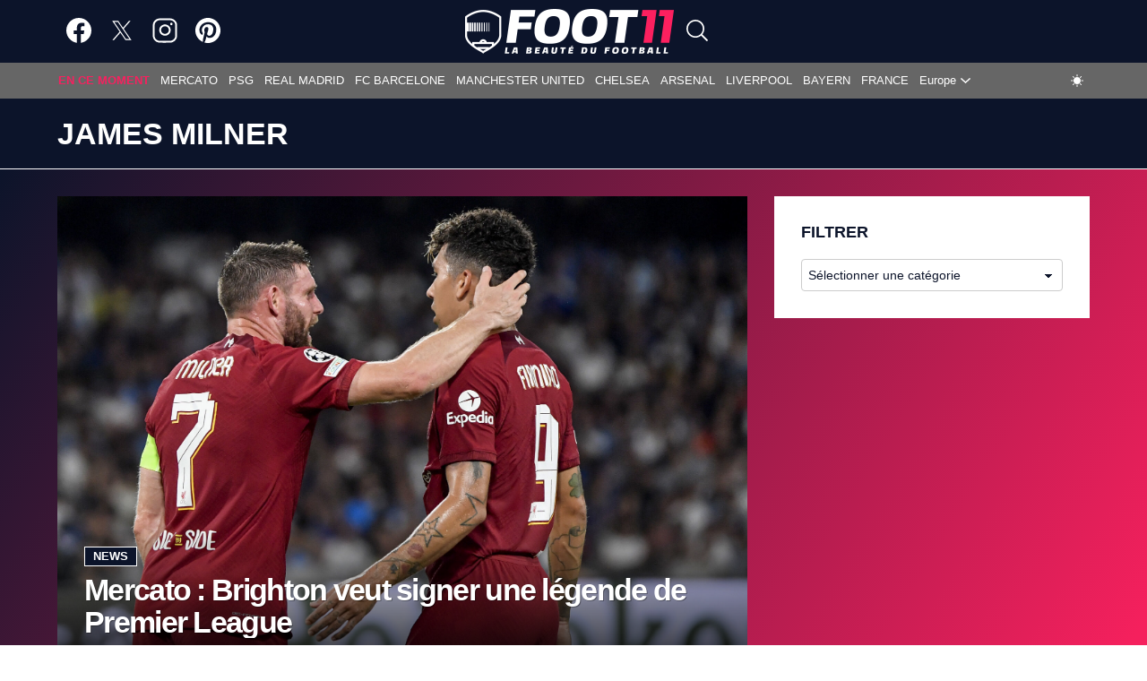

--- FILE ---
content_type: text/html; charset=UTF-8
request_url: https://foot11.com/personnes/james-milner
body_size: 16201
content:
<!DOCTYPE html>

<html lang="fr-FR" class=fdx-dark-mode>

<head>
    <script>
        var fdxm = {
            adblock_enabled: null,
            async_uri_prefix: "async",
            capture_page_views: true,
            capture_page_views_retries: 0,
            checks_performed: {},
            lang: {},
            gaid: 'G-YLZL7EYYH0',
            user_affected_components_config: {},
            user_affected_containers_map: {},
            user_cookie_name: "usersess",
            user_data: {
                preferences: {},
            },
            user_presence: false,
            device_type: 'desktop',
        };

        var foot11 = {
            ads: {
                partners: []
            }
        };
    </script>

    <meta charset="UTF-8">
    <meta name="theme-color" media="(prefers-color-scheme: light)" content="#0C142A" />
    <meta name="theme-color" media="(prefers-color-scheme: dark)" content="#FFFFFF" />
    <meta name="viewport" content="width=device-width, initial-scale=1">
    <link rel="icon" href="/assets/img/favicons/favicon.ico" sizes="any"><!-- 32×32 -->
    <link rel="icon" href="/assets/img/favicons/icon.svg" type="image/svg+xml">
    <link rel="apple-touch-icon" href="/assets/img/favicons/apple-touch-icon-iphone-60x60.png">
    <link rel="apple-touch-icon" sizes="76x76" href="/assets/img/favicons/apple-touch-icon-ipad-76x76.png">
    <link rel="apple-touch-icon" sizes="120x120" href="/assets/img/favicons/apple-touch-icon-iphone-retina-120x120.png">
    <link rel="apple-touch-icon" sizes="152x152" href="/assets/img/favicons/apple-touch-icon-ipad-retina-152x152.png">
    <!-- <link rel="manifest" href="/assets/img/favicons/site.webmanifest" crossorigin="use-credentials"> -->
    <link rel="prefetch"
        href="https://foot11.com/wp-content/uploads/2021/04/cropped-2021_01_Foot11_logo_favicon_512x512_bigversion.png"
        as="image" />

    <meta http-equiv="X-UA-Compatible" content="IE=edge">
        <!-- Files preload start -->
    <link rel="preload"
        href="https://foot11.com/assets/libs/vendor/spfjs/spf.js?ver=b85b0880c3e3b4d545429f208e5af038"
        as="script" />
    <link rel="preload"
        href="https://foot11.com/assets/templates/fdxm_base_foot11.js?ver=a29da9ac86cb0ca2322312757a655824"
        as="script" />

    <!-- Fonts preload start -->
    <!-- <link rel="preload" href="/assets/templates/fonts/poppins-v20-latin-300.woff2" as="font" type="font/woff2"
        crossorigin>
    <link rel="preload" href="/assets/templates/fonts/poppins-v20-latin-500.woff2" as="font" type="font/woff2"
        crossorigin>
    <link rel="preload" href="/assets/templates/fonts/poppins-v20-latin-600.woff2" as="font" type="font/woff2"
        crossorigin>
    <link rel="preload" href="/assets/templates/fonts/poppins-v20-latin-700.woff2" as="font" type="font/woff2"
        crossorigin>
    <link rel="preload" href="/assets/templates/fonts/poppins-v20-latin-regular.woff2" as="font" type="font/woff2"
        crossorigin>
    <link rel="preload" href="/assets/templates/fonts/roboto-v30-latin-regular.woff2" as="font" type="font/woff2"
        crossorigin>
    <link rel="preload" href="/assets/templates/fonts/open-sans-v29-latin-regular.woff2" as="font" type="font/woff2"
        crossorigin> -->
    <!-- Fonts preload end -->

        <!-- Files preload end  -->
    <!-- Page title tags -->
    <title>James Milner : Toute l'actu Football de James Milner — foot11.com</title>
    <!-- Meta tags -->
    <meta name="description" content="James Milner, les infos foot et rumeurs en direct, profil, statistiques détaillées, détails de carrière de James Milner en direct sur foot11.com"><meta property="og:type" content="website"><meta property="og:title" content="James Milner : Toute l&#039;actu Football de James Milner — foot11.com"><meta property="og:description" content="James Milner, les infos foot et rumeurs en direct, profil, statistiques détaillées, détails de carrière de James Milner en direct sur foot11.com"><meta property="og:url" content="https://foot11.com/personnes/james-milner"><meta property="og:site_name" content="foot11"><meta property="og:locale" content="fr-FR"><meta property="og:image" content="https://foot11.com/wp-content/uploads/2021/04/cropped-2021_01_Foot11_logo_favicon_512x512_bigversion.png"><meta property="og:image:width" content="512"><meta property="og:image:height" content="512"><meta property="og:updated_time" content=""><meta property="fb:app_id" content="961306843966619"><meta name="twitter:card" content="summary_large_image"><meta name="twitter:site" content="@foot11com"><meta name="twitter:creator" content="@foot11com"><meta name="twitter:description" content="James Milner, les infos foot et rumeurs en direct, profil, statistiques détaillées, détails de carrière de James Milner en direct sur foot11.com"><meta name="twitter:title" content="James Milner : Toute l&#039;actu Football de James Milner — foot11.com"><meta name="twitter:image" content="https://foot11.com/wp-content/uploads/2021/04/cropped-2021_01_Foot11_logo_favicon_512x512_bigversion.png"><meta name="twitter:image:alt" content="James Milner : Toute l&#039;actu Football de James Milner — foot11.com"><meta name="robots" content="max-snippet:-1, max-image-preview:large, max-video-preview:-1">    <!-- Script tags -->
    <script type="application/ld+json">{"@context":"https://schema.org","@graph":[{"@type":"Organization","@id":"https://foot11.com/#organization","name":"foot11","url":"https://foot11.com/","sameAs":["https://www.facebook.com/foot11com","https://twitter.com/foot11com","https://www.linkedin.com/showcase/foot11.com/","https://www.instagram.com/foot11com","https://www.pinterest.com/foot11com"],"logo":{"@type":"ImageObject","@id":"https://foot11.com/#logo","inLanguage":"fr-FR","url":"https://imgr.foot11.com/2021/01/2021_01_Foot11_logo_desktop_466x100_dark.png","contentUrl":"https://imgr.foot11.com/2021/01/2021_01_Foot11_logo_desktop_466x100_dark.png","width":"466","height":"100","caption":"foot11.com"},"image":{"@id":"https://foot11.com/#logo"},"potentialAction":{"@type":"SearchAction","target":{"@type":"EntryPoint","urlTemplate":"https://foot11.com/?s={search_term_string}"},"query-input":{"@type":"PropertyValueSpecification","valueRequired":"https://schema.org/True","valueName":"search_term_string"}}},{"@type":"WebSite","@id":"https://foot11.com/#website","name":"foot11","description":"Actualit\u00e9, Transferts, Mercato","alternateName":"foot11.com","publisher":{"@id":"https://foot11.com/#organization"},"url":"https://foot11.com/","potentialAction":{"@type":"SearchAction","target":{"@type":"EntryPoint","urlTemplate":"https://foot11.com/?s={search_term_string}"},"query-input":"required name=search_term_string"},"inLanguage":"fr-FR"},{"@type":"BreadcrumbList","@id":"https://foot11.com/personnes/james-milner/#breadcrumb","itemListElement":[{"@type":"ListItem","position":1,"item":{"@type":"WebPage","@id":"https://foot11.com/","url":"https://foot11.com/","name":"foot11"}},{"@type":"ListItem","position":2,"item":{"@type":"WebPage","@id":"https://foot11.com/personnes/james-milner","url":"https://foot11.com/personnes/james-milner","name":"James Milner"}}]},{"@type":"CollectionPage","@id":"https://foot11.com/personnes/james-milner/#webpage","url":"https://foot11.com/personnes/james-milner","name":"James Milner : Toute l'actu Football de James Milner \u2014 foot11.com","isPartOf":{"@id":"https://foot11.com/#website"},"description":"","breadcrumb":{"@type":"BreadcrumbList","@id":"https://foot11.com/personnes/james-milner/#breadcrumb","itemListElement":[{"@type":"ListItem","position":1,"item":{"@type":"WebPage","@id":"https://foot11.com/","url":"https://foot11.com/","name":"foot11"}},{"@type":"ListItem","position":2,"item":{"@type":"WebPage","@id":"https://foot11.com/personnes/james-milner","url":"https://foot11.com/personnes/james-milner","name":"James Milner"}}]},"inLanguage":"fr-FR","potentialAction":{"@type":"ReadAction","target":["https://foot11.com/personnes/james-milner"]}},{"@type":"BreadcrumbList","itemListElement":[{"@type":"ListItem","position":1,"item":{"@type":"WebPage","@id":"https://foot11.com/","url":"https://foot11.com/","name":"foot11"}},{"@type":"ListItem","position":2,"item":{"@type":"WebPage","@id":"https://foot11.com/personnes/james-milner","url":"https://foot11.com/personnes/james-milner","name":"James Milner"}}]},{"@type":"WebSite","name":"foot11","description":"Actualit\u00e9, Transferts, Mercato","alternateName":"foot11.com","url":"https://foot11.com/","potentialAction":{"@type":"SearchAction","target":{"@type":"EntryPoint","urlTemplate":"https://foot11.com/?s={search_term_string}"},"query-input":"required name=search_term_string"},"inLanguage":"fr-FR"}]}</script>    <!-- Link tags -->
    <link rel="canonical" href="https://foot11.com/personnes/james-milner"><link rel="preload" as="image" href="https://imgr.foot11.com/2023/04/Icon_sipausa_41351299.jpg" fetchpriority="high" imagesrcset="https://imgr.foot11.com/2023/04/Icon_sipausa_41351299.jpg?width=340&height=340&aspect_ratio=340:340&quality=80&ver=1 340w, https://imgr.foot11.com/2023/04/Icon_sipausa_41351299.jpg?width=460&height=460&aspect_ratio=460:460&quality=80&ver=1 460w, https://imgr.foot11.com/2023/04/Icon_sipausa_41351299.jpg?width=540&height=304&aspect_ratio=540:304&quality=80&ver=1 540w, https://imgr.foot11.com/2023/04/Icon_sipausa_41351299.jpg?width=581&height=327&aspect_ratio=581:327&quality=80&ver=1 581w, https://imgr.foot11.com/2023/04/Icon_sipausa_41351299.jpg?width=770&height=433&aspect_ratio=770:433&quality=80&ver=1 770w" imagesizes="(max-width: 360px) 340px, (max-width: 480px) 460px, (max-width: 601px) 581px, (max-width: 800px) 540px, (max-width: 1025px) 770px, px">    <!-- CSS inline start -->
    <style type="text/css">
        @charset "UTF-8";html{-webkit-text-size-adjust:100%}body{margin:0}main{display:block}h1{font-size:2em;margin:.67em 0}hr{box-sizing:content-box;height:0;overflow:visible}pre{font-family:monospace,monospace;font-size:1em}a{color:unset;text-decoration:none;background-color:transparent}b{font-weight:bolder}img,picture{max-width:100%;display:block;height:auto}img{border-style:none}button,input,select,textarea{font-family:inherit;font-size:100%;margin:0}button,input{overflow:visible}button,select{text-transform:none}[type=button],[type=submit],button{-webkit-appearance:button}[type=button]::-moz-focus-inner,[type=submit]::-moz-focus-inner,button::-moz-focus-inner{border-style:none;padding:0}[type=button]:-moz-focusring,[type=submit]:-moz-focusring,button:-moz-focusring{outline:1px dotted ButtonText}textarea{overflow:auto}[type=checkbox]{box-sizing:border-box;padding:0}[type=search]{-webkit-appearance:textfield;outline-offset:-2px}[type=search]::-webkit-search-decoration{-webkit-appearance:none}::-webkit-file-upload-button{-webkit-appearance:button;font:inherit}[hidden]{display:none}h1,h2,h3{margin:0;letter-spacing:0}input{border:none}input:focus{outline:0}ul{list-style:none;margin:0;padding:0}*,:after,:before{box-sizing:border-box}.container{max-width:1010px;margin:0 auto}.header-content{position:relative;width:100%;padding-top:20px;background-color:var(--blue);border:0;border-bottom:thin solid var(--color-bottom-header-border-1);border-image-slice:1;transition:.2s ease-in-out}.header-content__row{display:flex;flex-direction:column;justify-content:flex-start;align-items:flex-start;padding-left:10px;padding-right:10px;max-width:1182px;margin:0 auto;background-color:var(--blue);padding-bottom:20px}.header-content__col-left{max-width:100%;margin-bottom:20px}.header-content__col-right{max-width:100%}@media screen and (min-width:800px){.header-content__row{flex-direction:row;justify-content:space-between;align-items:center;padding-left:15px;padding-right:15px}.header-content__col-left{max-width:80%;margin-bottom:0}.header-content__col-right{max-width:20%}}.main-content{font-family:Segoe UI,Helvetica,sans-serif,sans-serif;background:var(--background-gradient);color:#fff;padding-top:30px}.main-content__all{width:100%;padding-left:15px;padding-right:15px}.main-content__row{display:flex;flex-direction:column;max-width:1182px;margin:0 auto;position:relative;z-index:1}.main-content__col-left,.main-content__col-right{width:100%;padding-left:10px;padding-right:10px;margin-bottom:30px}.main-content__col-right{display:flex;flex-direction:column;gap:30px}.main-content__col-right:last-child{margin-bottom:30px}.main-content__col-right-sticky-top{display:flex;flex-direction:column;gap:30px;position:sticky;top:112px}@media screen and (min-width:800px){.main-content__row{flex-direction:row;flex-wrap:nowrap;align-items:stretch}.main-content__col-left{flex:2;max-width:70%}.main-content__col-right{flex:1;max-width:30%}}@media screen and (min-width:1025px){.main-content__col-left{max-width:67.66667%;padding-left:15px;padding-right:15px}.main-content__col-right{min-width:32.33333%;padding-left:15px;padding-right:15px}.main-content__col-right .main-content__col-right-flash{top:100px;position:sticky;padding-top:30px}}@media screen and (min-width:800px) and (max-width:1042px){.main-content__col-right{width:100%;min-width:321px}}.component__title{font-size:.938rem;line-height:1.125;font-weight:800;text-transform:uppercase;letter-spacing:normal;margin-bottom:20px;color:var(--color-secondary)}.component__title--white{color:#fff}.component__header{width:100%;color:#fff}.component__header-filter-list{display:flex;flex-wrap:wrap;text-transform:uppercase;border-bottom:1px solid var(--color-general-text)}.component__header-filter-item{font-size:.8125rem;font-weight:700;color:var(--color-primary-text);border-bottom:1px solid transparent;transition:border-color 375ms ease-in-out,background-color 375ms ease-in-out,color 375ms ease-in-out;padding:8px 7px;margin-bottom:-1px;cursor:pointer}.component__header-filter-item:hover,.component__white_border_menu_item{color:var(--color-text-link);border-bottom:1px var(--color-post-list-filter) solid}.component__body{width:100%;height:auto}.component__buttons{display:flex;justify-content:center;margin:20px 0 0 0}@media screen and (min-width:601px){.component__title{font-size:1rem}.component__header-filter-item{font-size:.875rem;padding:8px 10px}}@media screen and (min-width:1025px){.component__title{font-size:1.125rem}}.black-box{padding:20px 10px;background-color:var(--color-primary)}@media screen and (min-width:601px){.black-box{padding:25px 15px}}@media screen and (min-width:800px){.black-box{padding:20px 20px}}@media screen and (min-width:1025px){.black-box{padding:30px 30px}}.posts--body{display:grid;gap:30px}@media screen and (min-width:601px){.posts--body{grid-template-columns:repeat(2,1fr);gap:30px 20px}}@media screen and (min-width:1025px){.posts--body{display:flex;flex-direction:column;gap:30px}}.icon{fill:var(--color-primary-icon)}.icon--fdx-smaller{height:.675rem;width:.675rem}.icon--xxs{height:1rem;width:1rem;fill:var(--color-secondary-icon)}.icon--xs{height:1.2rem;width:1.2rem}.icon--s{height:1.75rem;width:1.75rem}.icon--m{height:2rem;width:2rem}.icon--l{height:2.625rem;width:2.625rem}.icon--xl{height:3rem;width:3rem}.icon--xxl{height:4.3rem;width:4.3rem}.icon--blue{fill:var(--color-primary)}.icon--white{fill:var(--color-secondary)}.icon--only-white{fill:var(--white)}.icon--gray{fill:var(--gray)}.icon--light-gray{fill:#ccc}.icon--pink{fill:var(--pink)}.icon--primary-icon{fill:var(--color-primary-icon)}.item__image{position:relative}.item__entry-flags{margin-bottom:10px;position:absolute;z-index:12;left:10px;right:auto;top:-5px;transition:top 175ms ease-in-out}.item__entry-flags:hover{top:-10px}.item__entry-flag{display:block;box-sizing:border-box;position:relative;top:0;width:35px;height:35px;vertical-align:top;font-size:0;line-height:30px;text-align:center;border-style:solid;border-radius:50%;border-color:#f5205d;background-color:#f5205d;color:#fff}.item__category{text-transform:uppercase;text-decoration:none;border:1px solid #333;border-color:var(--color-primary);font-size:.8125rem;font-weight:600;line-height:18px;letter-spacing:normal;color:#fff;padding:3px 9px;background-color:#333;transition:border-color 375ms ease-in-out,background-color 375ms ease-in-out,color 375ms ease-in-out;width:fit-content}@media (min-width:800px){.item__category{padding:1px 9px}}.item__category:hover{background-color:#0c142a!important;border:1px solid var(--color-secondary)}.item__reactions{display:flex;justify-content:start;align-items:center;font-size:.8125rem;line-height:18px;padding:1px 9px}.item__reactions span{color:#ccc;font-weight:400;margin-left:5px}.item__comment{display:flex;align-items:center;padding:1px 10px;color:#b4b4b4;line-height:18px}.item__comment span{margin-left:5px}.item__comment *{display:flex;align-items:center}.item__comment a:hover .icon{fill:var(--white)}.item__comment a:hover span{color:var(--white)}.item__comment a{margin:10px}@media (min-width:1025px){.item__comment a{margin:5px}}.item__title{line-height:1.2}.item--featured{margin-bottom:40px}.item--featured .thumbnail__link{position:relative;z-index:3;grid-row:1/2;grid-column:1/2;-webkit-background-size:cover;-moz-background-size:cover;-o-background-size:cover;background-size:cover}.item--featured .thumbnail__link img{width:100%;height:100%;object-fit:cover}@media screen and (min-width:601px){.item--featured .thumbnail__link{height:100%}}.item--featured .item__image{display:grid;width:100%;height:100%;grid-template-rows:1fr;grid-template-columns:1fr}.item--featured .item__info{display:flex;flex-direction:column;pointer-events:none;position:relative;z-index:4;grid-row:1/2;grid-column:1/2;padding:20px 10px;align-self:end;background-repeat:no-repeat;color:#fff;background-image:linear-gradient(to bottom,transparent,rgba(0,0,0,.75) 100%)}.item--featured .item__info-thumbnail{display:inline-flex;position:relative;z-index:5;pointer-events:all;align-items:center;flex-wrap:wrap}.item--featured .item__title{display:inline-flex;pointer-events:none;position:relative;z-index:3;margin-top:8px;font-size:1.5rem;-webkit-line-clamp:3;-webkit-box-orient:vertical;overflow:hidden;line-height:1.067;letter-spacing:-.05em;font-weight:600;text-shadow:1px 1px 0 rgba(0,0,0,.33)}@media screen and (min-width:601px){.item--featured .item__info{padding:20px 30px}.item--featured .item__title{font-size:1.625rem}}@media screen and (min-width:1025px){.item--featured .item__title{font-size:2.125rem}}.item--default{display:flex;flex-direction:column;width:100%}.item--default .thumbnail__link{grid-column:1/2;grid-row:1/3;-webkit-background-size:cover;-moz-background-size:cover;-o-background-size:cover;background-size:cover}.item--default .thumbnail__link img{object-fit:cover;width:100%}.item--default .item__category{position:absolute;bottom:5px;left:5px;z-index:1000}.item--default .item__info{display:flex;flex-direction:column;background-color:var(--color-primary);padding:12px 10px;width:100%;flex:1 0 auto}.item--default .item__info-thumbnail{grid-column:1/2;grid-row:2/3;position:relative}.item--default .item__comment{padding:2px;background-color:#0c142a}.item--default .item__comment *{margin:0 3px}.item--default .item__comment .icon{fill:#fff}.item--default .item__comment a:hover .icon{fill:#ae1444}.item--default .item__comment a:hover span{color:#ae1444}.item--default .item__reactions{justify-content:center;background-color:#0c142a}.item--default .item__reactions .icon{fill:#b4b4b4}.item--default .item__reactions span{color:#b4b4b4}.item--default .item__title{font-size:1.125rem;display:-webkit-box;-webkit-line-clamp:3;-webkit-box-orient:vertical;overflow:hidden;color:var(--color-secondary)}.item--default .item__title:hover{color:#ae1444}.item--default .item__paragraph{font-size:.938rem;line-height:18px;font-weight:600;letter-spacing:-.025em;color:var(--color-item-paragraph);display:-webkit-box;-webkit-line-clamp:2;-webkit-box-orient:vertical;overflow:hidden;margin-top:auto}.item--default .item__time-published{margin-top:auto;font-size:.8125rem;font-weight:400;line-height:16px;margin-bottom:2px;color:var(--color-general-text);letter-spacing:normal}.item--default .item__time-published time{display:inline-block;margin-right:5px;vertical-align:top}@media screen and (min-width:601px){.item--default .item__info{padding:15px 20px}.item--default .item__title{font-size:1.125rem}}@media screen and (min-width:1025px){.item--default .item__image{width:60%}.item--default .item__info{flex:0 1 auto}}@media (min-width:1025px){.item--default{flex-direction:row}}.item--flash{padding:10px 0;border-bottom:1px solid var(--granite-gray)}.item--flash .content{display:flex;flex-direction:row;align-items:center;white-space:nowrap;transform:translateX(0);transition:transform 8s linear}.item--flash .content:hover{transform:translateX(-120%)}.item--flash .thumbnail__link{grid-column:1/2;grid-row:1/3;-webkit-background-size:cover;-moz-background-size:cover;-o-background-size:cover;background-size:cover}.item--flash .thumbnail__link img{object-fit:cover;width:100%}.item--flash .item__image{display:grid}.item--flash .item__category{justify-self:start;margin-left:1px;margin-bottom:0}.item--flash .item__info{display:flex;flex-direction:column;flex:1 0 auto;background-color:var(--color-primary);padding:12px 10px}.item--flash .item__info-thumbnail{grid-column:1/2;grid-row:2/3;position:relative}.item--flash .item__comment{padding:2px;background-color:#0c142a}.item--flash .item__comment *{margin:0 3px}.item--flash .item__comment .icon{fill:#fff}.item--flash .item__comment a:hover .icon{fill:#ae1444}.item--flash .item__comment a:hover span{color:#ae1444}.item--flash .item__reactions{justify-content:center;background-color:#0c142a}.item--flash .item__reactions .icon{fill:#b4b4b4}.item--flash .item__reactions span{color:#b4b4b4}.item--flash .item__title{font-size:1.125rem;display:-webkit-box;-webkit-line-clamp:3;-webkit-box-orient:vertical;overflow:hidden;color:var(--color-secondary)}.item--flash .item__title:hover{color:#ae1444}.item--flash .item__paragraph{font-size:.938rem;line-height:18px;font-weight:600;letter-spacing:-.025em;color:var(--color-item-paragraph);display:-webkit-box;-webkit-line-clamp:2;-webkit-box-orient:vertical;overflow:hidden}.item--flash .item__time-published{margin-top:auto;font-size:.8125rem;font-weight:400;line-height:16px;margin-bottom:2px;color:var(--color-general-text);letter-spacing:normal}.item--flash .item__time-published time{display:inline-block;margin-right:5px;vertical-align:top}@media screen and (min-width:601px){.item--flash .item__info{padding:15px 20px}.item--flash .item__title{font-size:1.25rem}}@media screen and (min-width:800px){.item--flash .item__info{padding:20px 30px}}.item--numbered{position:relative}.item--numbered .thumbnail__link img{width:100%}.item--numbered .item__image{display:block}.item--numbered .item__image .add-radius{border-radius:10px}.item--numbered .item__info{display:flex;justify-content:center;align-items:center;position:absolute;font-size:1rem;width:30px;height:30px;border-radius:100%;background-color:var(--blue);top:7px;left:7px;pointer-events:none}.btn{cursor:pointer;text-transform:uppercase;font:700 .8125rem serif;font-family:Segoe UI,Helvetica,sans-serif,sans-serif;border-radius:5px}.btn--m{width:100%;padding:8px 18px}@media screen and (min-width:1025px){.btn--m{width:50%;padding:5px 18px}}.btn--dark{background-color:#0c142a;color:#fff;border-color:#0c142a}.amp #content_button_amp{display:flex;justify-content:center;margin:30px 0}.amp #content_button_amp a{display:flex;justify-content:center;width:22.75rem;padding:12px 18px;background-color:#282828;color:#fff;cursor:pointer;text-transform:uppercase;font:700 .8125rem serif;font-family:Segoe UI,Helvetica,sans-serif,sans-serif;border-radius:5px}.item--cover img,.post-content img,.thumbnail__fallback-image img{position:relative}.item--cover img::after,.post-content img::after,.thumbnail__fallback-image img::after{content:" ";display:block;position:absolute;top:0;left:0;width:100%;height:100%;background-position:center;background-size:cover;border-radius:inherit}.fdx-light-mode .post-content img::after,.fdx-light-mode .thumbnail__fallback-image img::after{background-image:url(/assets/img/misc/fallback_image_dark_mobile.jpg)}@media (min-width:680px){.fdx-light-mode .post-content img::after,.fdx-light-mode .thumbnail__fallback-image img::after{background-image:url(/assets/img/misc/fallback_image_dark.jpg)}}.fdx-dark-mode .post-content img::after,.fdx-dark-mode .thumbnail__fallback-image img::after{background-image:url(/assets/img/misc/fallback_image_light_mobile.jpg)}@media (min-width:680px){.fdx-dark-mode .post-content img::after,.fdx-dark-mode .thumbnail__fallback-image img::after{background-image:url(/assets/img/misc/fallback_image_light.jpg)}}.thumbnail__fallback-image img::after{background-image:url(/assets/img/misc/fallback_image_light_mobile.jpg)}@media (min-width:680px){.thumbnail__fallback-image img::after{background-image:url(/assets/img/misc/fallback_image_light.jpg)}}.ebam_ad[data-slotid=div-skin]:not(.amp){display:block!important;min-height:430px}@media (min-width:1024px){.ebam_ad[data-slotid=div-skin]:not(.amp){min-height:250px}}.skeleton{display:flex;flex-direction:column;background-color:#f6f6f6;border-radius:10px}.skeleton__title{height:27px;border-radius:10px;background-image:linear-gradient(90deg,#ddd 0,#e8e8e8 40px,#ddd 80px);animation:slidein_title 1s infinite;transform-origin:0 100%}@keyframes slidein{0%{transform:scaleX(.2)}100%{transform:scaleX(1)}}@keyframes slidein_title{0%{transform:scaleX(.2)}100%{transform:scaleX(.7)}}html{overflow-y:scroll}body{background-color:#fff;font-family:Segoe UI,Helvetica,sans-serif,sans-serif;font-size:12px;letter-spacing:normal;position:relative;min-height:100vh;display:flex;flex-direction:column}::-webkit-scrollbar{width:16px;height:5px}::-webkit-scrollbar-thumb{background-color:#6c707a!important}::-webkit-scrollbar-track{background:var(--color_content)}button,button:focus,textarea,textarea:focus{outline:0}::-webkit-scrollbar-button:single-button{background-color:#0c142a;display:block;background-size:10px;background-repeat:no-repeat}::-webkit-scrollbar-button:single-button:vertical:decrement{height:17px;width:16px;background-position:center 4px;background-image:url("data:image/svg+xml;utf8,<svg xmlns='http://www.w3.org/2000/svg' width='100' height='100' fill='rgb(96, 96, 96)'><polygon points='50,00 0,50 100,50'/></svg>")}::-webkit-scrollbar-button:single-button:vertical:decrement:hover{background-image:url("data:image/svg+xml;utf8,<svg xmlns='http://www.w3.org/2000/svg' width='100' height='100' fill='rgb(112, 112, 112)'><polygon points='50,00 0,50 100,50'/></svg>")}::-webkit-scrollbar-button:single-button:vertical:decrement:active{background-image:url("data:image/svg+xml;utf8,<svg xmlns='http://www.w3.org/2000/svg' width='100' height='100' fill='rgb(128, 128, 128)'><polygon points='50,00 0,50 100,50'/></svg>")}::-webkit-scrollbar-button:single-button:vertical:increment{height:17px;width:16px;background-position:center 8px;background-image:url("data:image/svg+xml;utf8,<svg xmlns='http://www.w3.org/2000/svg' width='100' height='100' fill='rgb(96, 96, 96)'><polygon points='0,0 100,0 50,50'/></svg>")}::-webkit-scrollbar-button:single-button:vertical:increment:hover{background-image:url("data:image/svg+xml;utf8,<svg xmlns='http://www.w3.org/2000/svg' width='100' height='100' fill='rgb(112, 112, 112)'><polygon points='0,0 100,0 50,50'/></svg>")}::-webkit-scrollbar-button:single-button:vertical:increment:active{background-image:url("data:image/svg+xml;utf8,<svg xmlns='http://www.w3.org/2000/svg' width='100' height='100' fill='rgb(128, 128, 128)'><polygon points='0,0 100,0 50,50'/></svg>")}#footer_wrapper{margin-top:auto}.content-row{display:-ms-flexbox;display:-webkit-flex;display:flex;-ms-flex-wrap:wrap;-webkit-flex-wrap:wrap;flex-wrap:wrap;-ms-flex-align:stretch;-webkit-align-items:stretch;align-items:stretch;max-width:1182px;margin:0 auto;position:relative}.row{display:flex}.column{border:0!important;width:100%;padding:15px 15px 0;font-size:12px}.adsense-100{height:100px}
/* Make clicks pass-through */
#nprogress {
  pointer-events: none;
}

#nprogress .bar {
  background: #29d;

  position: fixed;
  z-index: 1031;
  top: 0;
  left: 0;

  width: 100%;
  height: 2px;
}

/* Fancy blur effect */
#nprogress .peg {
  display: block;
  position: absolute;
  right: 0px;
  width: 100px;
  height: 100%;
  box-shadow: 0 0 10px #29d, 0 0 5px #29d;
  opacity: 1.0;

  -webkit-transform: rotate(3deg) translate(0px, -4px);
      -ms-transform: rotate(3deg) translate(0px, -4px);
          transform: rotate(3deg) translate(0px, -4px);
}

/* Remove these to get rid of the spinner */
#nprogress .spinner {
  display: block;
  position: fixed;
  z-index: 1031;
  top: 15px;
  right: 15px;
}

#nprogress .spinner-icon {
  width: 18px;
  height: 18px;
  box-sizing: border-box;

  border: solid 2px transparent;
  border-top-color: #29d;
  border-left-color: #29d;
  border-radius: 50%;

  -webkit-animation: nprogress-spinner 400ms linear infinite;
          animation: nprogress-spinner 400ms linear infinite;
}

.nprogress-custom-parent {
  overflow: hidden;
  position: relative;
}

.nprogress-custom-parent #nprogress .spinner,
.nprogress-custom-parent #nprogress .bar {
  position: absolute;
}

@-webkit-keyframes nprogress-spinner {
  0%   { -webkit-transform: rotate(0deg); }
  100% { -webkit-transform: rotate(360deg); }
}
@keyframes nprogress-spinner {
  0%   { transform: rotate(0deg); }
  100% { transform: rotate(360deg); }
}


@charset "UTF-8";#button{display:flex;justify-content:center;align-items:center;background-color:#ccc;width:40px;height:40px;text-align:center;border-radius:4px;position:fixed;bottom:12px;right:15px;transition:background-color .3s,opacity .5s,visibility .5s;opacity:0;visibility:hidden;z-index:1000}#button::after{color:#fff}#button:hover{cursor:pointer;filter:var(--white-icons)}#button:active{background-color:#555}#button.show{display:flex;justify-content:center;align-items:center;opacity:1;visibility:visible}html.fdx-header-sidebar-off #header_wrapper .aside{width:320px;-webkit-overflow-scrolling:touch;transition:width .5s ease-in-out}html.fdx-header-sidebar-off #header_wrapper .header-sidebar-overlay{display:block;visibility:visible;opacity:.666;transition:visibility .5s,opacity .5s cubic-bezier(.735,.185,.41,1.245)}.off{display:none}.header-sidebar-overlay{visibility:hidden;width:100%;position:fixed;z-index:6;top:0;bottom:0;cursor:pointer;transition:visibility 0s .5s,opacity .5s cubic-bezier(.735,.185,.41,1.245);-webkit-backface-visibility:hidden;backface-visibility:hidden;background-color:#000;opacity:0}#header_wrapper{clear:both;position:static;position:-webkit-sticky;position:sticky;left:0;right:0;top:0;z-index:5}#header_wrapper .header{display:block;background:var(--color-secondary);transition:.4s ease-in-out}#header_wrapper .header .top-menu{margin:0 auto;max-width:1182px;display:flex;justify-content:space-between;align-items:center;padding:10px}#header_wrapper .header .top-menu__toggle-arrow{display:none;position:absolute;z-index:2;left:50%;right:auto;bottom:0;width:0;height:0;margin-left:-6px;border-width:6px;border-style:solid;border-color:transparent transparent var(--color-search-background);content:""}#header_wrapper .header .top-menu__social-media{flex:1;display:flex;justify-content:flex-start;align-items:center}#header_wrapper .header .top-menu__social-media-item:first-child{margin-left:15px}#header_wrapper .header .top-menu__social-media-item{margin-right:20px}#header_wrapper .header .top-menu__social-media-item>a :hover{filter:var(--red-icons)}#header_wrapper .header .top-menu__logo{display:flex;justify-content:start;margin-right:10px;min-height:50px}#header_wrapper .header .top-menu__search-button-wrapper{height:37px;justify-self:flex-end;position:relative;flex:1;display:flex}#header_wrapper .header .top-menu__search-button{position:relative;cursor:pointer;margin:0;padding:0;border:none;background-color:transparent}#header_wrapper .header .top-menu__search-form-wrapper{width:320px;position:absolute;top:35px;left:-292px;background-color:var(--color-search-background);color:var(--gray);transition:all .3s ease;z-index:6;display:none;visibility:hidden;opacity:0}#header_wrapper .header .top-menu__search-form{margin:20px 30px}#header_wrapper .header .top-menu__fdx-search-show{display:block;visibility:visible;opacity:1;transition:all .3s ease}#header_wrapper .header .top-menu__search-form-wrapper>form .top-menu__search-form-inner{width:100%;display:flex;align-items:center;position:relative}#header_wrapper .header .top-menu__search-form-wrapper>form .top-menu__search-form-inner .top-menu__search-form-field{width:100%;border:1px var(--color-filter-border) solid;background-color:var(--color_content);color:var(--color-primary-text);font-size:14px;padding:8px;border-radius:5px;outline:0}#header_wrapper .header .top-menu__search-form-wrapper>form .top-menu__search-form-inner .top-menu__search-form-field:focus{border-color:var(--color-search-border)}#header_wrapper .header .top-menu__search-form-field-button{position:absolute;right:5px;width:30px;height:30px;background-size:25px;background-color:transparent;color:inherit;text-align:center;border:none;border-radius:5px;font-size:0;cursor:pointer}#header_wrapper .header .top-menu .top-menu__search-form-field::-webkit-search-cancel-button{position:relative;right:30px;cursor:pointer}#header_wrapper .header .top-menu__hamburger-toggle-wrap{flex:1;order:4;display:flex;justify-content:end;align-items:center}#header_wrapper .header .top-menu__hamburger-toggle-wrap a.hamburger-toggle{display:block;padding:0;cursor:pointer}#header_wrapper .header .top-menu--period-time{display:none}@media screen and (max-width:1025px){#header_wrapper .header .top-menu{padding-top:5px;padding-bottom:5px}#header_wrapper .header .top-menu__social-media{display:none}#header_wrapper .header .top-menu__logo{margin-right:0;order:2}#header_wrapper .header .top-menu__search-button-wrapper{order:3;justify-content:end}#header_wrapper .header .top-menu--period-time{display:block;margin-right:5px;min-height:35px}#header_wrapper .header .top-menu--period-time button.mobile-toggle-btn{background-color:transparent;border:none;cursor:pointer}#header_wrapper .header .top-menu--period-time button.mobile-toggle-btn svg.icon{display:inline-block;vertical-align:middle;margin:auto 0}#header_wrapper .header .top-menu--period-time button.mobile-toggle-btn svg{min-height:25px}#header_wrapper .header .top-menu--period-time button.mobile-toggle-btn .icon-moon-night{transform:rotate(195deg)}#header_wrapper .header .top-menu__hamburger-toggle-wrap{order:1;justify-content:start}#header_wrapper .header .top-menu__hamburger-toggle-wrap a.hamburger-toggle{margin-right:1px}#header_wrapper .header .top-menu__search-form-wrapper{right:-10px;width:100vw;left:unset}}@media screen and (max-width:601px){#header_wrapper .header .top-menu{padding-top:2px;padding-bottom:2px}#header_wrapper .header .top-menu__logo-default>img{max-width:190px;max-height:40px}}#header_wrapper .header .menu-nav{background-color:var(--color-primary-nav)}#header_wrapper .header .menu-nav__main-nav{max-width:1182px;margin:0 auto;display:flex;justify-content:space-between;align-items:center;padding:0 10px}#header_wrapper .header .menu-nav__url-list-item{display:flex;height:100%;min-height:18px;flex-wrap:wrap;color:#fff;font-size:.8125rem;font-weight:400;line-height:16px}#header_wrapper .header .menu-nav__first{color:var(-color-active-nav);font-weight:700}#header_wrapper .header .menu-nav .toggle-btn,#header_wrapper .header .menu-nav__has-submenu,#header_wrapper .header .menu-nav__url-list-item>li{position:relative;padding:12px 6px}#header_wrapper .header .menu-nav__has-sub-submenu>a,#header_wrapper .header .menu-nav__has-submenu>a,#header_wrapper .header .menu-nav__url-list-item>li>a{display:flex;justify-content:space-between;align-items:center}#header_wrapper .header .menu-nav__has-sub-submenu>a,#header_wrapper .header .menu-nav__has-submenu>a{line-height:normal;padding:5px 10px;width:100%}#header_wrapper .header .menu-nav__has-submenu>a>.icon,#header_wrapper .header .menu-nav__url-list-item>li>a>.icon{margin-left:5px;display:inline-block;vertical-align:middle;fill:#fff}#header_wrapper .header .menu-nav__has-sub-submenu>a:hover,#header_wrapper .header .menu-nav__has-submenu>a:hover,#header_wrapper .header .menu-nav__url-list-item>li>a:hover{filter:brightness(0) saturate(100%) invert(22%) sepia(100%) saturate(4233%) hue-rotate(332deg) brightness(101%) contrast(92%)}#header_wrapper .header .menu-nav__dropdown-url-items,#header_wrapper .header .menu-nav__submenu-url-items{display:none;width:200px;max-width:270px;position:absolute;top:40px;opacity:0;background:var(--color-primary-dropdown);transition:all .3s linear}#header_wrapper .header .menu-nav__dropdown-url-items>li:hover>ul.menu-nav__submenu-url-items,#header_wrapper .header .menu-nav__url-list-item>li:hover>ul.menu-nav__dropdown-url-items{display:block;opacity:1}#header_wrapper .header .menu-nav__has-submenu{margin:0;padding:0;border:0}#header_wrapper .header .menu-nav--submenu-right{display:none;position:absolute;width:150px;max-width:240px;left:100%;top:0}#header_wrapper .header .menu-nav__period-toggle{display:flex;justify-content:center;align-items:center;cursor:pointer}#header_wrapper .header .menu-nav__period-toggle button.toggle-btn{display:flex;background-color:transparent;border:none;cursor:pointer;margin-left:5px;margin-right:5px}#header_wrapper .header .menu-nav__period-toggle button.toggle-btn svg.icon{display:inline-block;vertical-align:middle;margin:auto 0}#header_wrapper .header .aside{width:0;height:100vh;position:fixed;z-index:7;top:0;bottom:0;left:0;right:auto;background-color:var(--color-secondary);color:var(--color-letters);overflow-y:auto;overflow-x:hidden;overscroll-behavior:contain;-webkit-overflow-scrolling:touch;transition:width .5s ease-in-out}#header_wrapper .header .aside__wrapper{display:block;width:320px;min-height:100vh;z-index:3;padding:15px 30px}#header_wrapper .header .aside__top-list{font-size:1rem;font-weight:700;text-transform:uppercase;margin-bottom:30px;line-height:1.125}#header_wrapper .header .aside__item{display:block;margin:4px 0}#header_wrapper .header .aside--close-item{text-align:center;opacity:1;margin-bottom:15px}#header_wrapper .header .aside--close-item>i{cursor:pointer;padding:5px 15px}#header_wrapper .header .aside--close-item>i :hover{opacity:.5}#header_wrapper .header .aside__middle{display:flex;margin-bottom:30px}#header_wrapper .header .aside--item-social-media{margin:0 10px}#header_wrapper .header .aside--item-social-media>a>.icon{height:1.75rem;width:1.75rem}#header_wrapper .header .aside__bottom{display:block;font-size:13px;line-height:20px}#header_wrapper .header .aside--item-bottom:nth-child(1){color:#f22c5d}#header_wrapper .header .aside__has-submenu>a,#header_wrapper .header .aside__item>a{display:flex;justify-content:space-between;align-items:center}#header_wrapper .header .aside__has-submenu>a>.icon,#header_wrapper .header .aside__item>a>.icon{display:inline-block;vertical-align:middle;fill:var(--color-primary)}#header_wrapper .header .aside__dropdown-url-items>li>a>.fdx-icon-arrow-up,#header_wrapper .header .aside__item>a>.fdx-icon-arrow-up{transform:rotate(180deg);transition:transform .2s}#header_wrapper .header .aside__dropdown-url-items{display:none;font-weight:700;padding:20px 0 20px 10px;transition:all .5s ease-in-out}#header_wrapper .header .aside__dropdown-url-items>li,#header_wrapper .header .aside__submenu-url-items>li{padding:4px 0}#header_wrapper .header .aside__dropdown-url-items>li:nth-child(1),#header_wrapper .header .aside__submenu-url-items>li:nth-child(1){color:#a0a0a0;font-weight:700}#header_wrapper .header .aside--item-social-media>a:hover,#header_wrapper .header .aside__dropdown-url-items>li>a:hover,#header_wrapper .header .aside__item>a:hover,#header_wrapper .header .aside__submenu-url-items>li>a:hover{filter:brightness(0) saturate(100%) invert(22%) sepia(100%) saturate(4233%) hue-rotate(332deg) brightness(101%) contrast(92%)}#header_wrapper .header .aside__submenu-url-items{display:none;background:var(--color_header_footer);margin:15px 25px 15px 15px}#header_wrapper .header .fdx-aside-show{width:320px}#header_wrapper .header .active,#header_wrapper .header .fdx-active-hover{filter:brightness(0) saturate(100%) invert(22%) sepia(100%) saturate(4233%) hue-rotate(332deg) brightness(101%) contrast(92%)}#button.show{display:flex;justify-content:center;align-items:center;opacity:1;visibility:visible}@media screen and (max-width:601px){#header_wrapper .header .top-menu{display:grid;grid-template-columns:21% 65% 7.5%;grid-gap:3.3%;height:49px;align-items:center}}.amp #header_wrapper .header{background:#fff}.amp #header_wrapper .header.fdx-aside-show .aside{width:320px;-webkit-overflow-scrolling:touch;transition:width .5s ease-in-out}.amp #header_wrapper .header.fdx-aside-show .header-sidebar-overlay{display:block;visibility:visible;opacity:.666;transition:visibility .5s,opacity .5s cubic-bezier(.735,.185,.41,1.245)}.amp #header_wrapper .header .top-menu{max-width:758px;padding:0 30px 0}.amp #header_wrapper .header .top-menu__logo{justify-content:center;order:2;width:100%;margin-top:4px}.amp #header_wrapper .header .top-menu__logo img{max-height:40px;object-fit:contain;width:100%}.amp #header_wrapper .header .top-menu .icon--blue{fill:#0c142a}.amp #header_wrapper .header .top-menu__hamburger-toggle-wrap .hamburger-toggle{display:block;padding:0;cursor:pointer}.amp #header_wrapper .header .aside{font-family:Segoe UI,Helvetica,sans-serif;background-color:#1a1a1a;color:#ccc;width:unset;position:unset}.amp #header_wrapper .header .aside ul{padding-left:2em;padding-right:1em;list-style-type:circle}.amp #header_wrapper .header .aside__top-list{font-size:.875rem;margin-bottom:30px;font-weight:unset;text-transform:unset}.amp #header_wrapper .header .aside__wrapper{z-index:3;padding:30px 15px}.amp #header_wrapper .header .aside--item-social-media>a:hover,.amp #header_wrapper .header .aside__dropdown-url-items>li>a:hover,.amp #header_wrapper .header .aside__item>a:hover,.amp #header_wrapper .header .aside__submenu-url-items>li>a:hover{filter:unset}.amp #header_wrapper .header .aside--item-bottom:nth-child(1){color:unset}.amp #header_wrapper .header .aside__bottom{font-size:13px}.amp #header_wrapper .header .aside__bottom a{color:#f5205d}.amp #header_wrapper .header .aside__item{display:list-item}.amp #header_wrapper .header .aside--item-top{display:block}.fdx-animation{animation:rotate .5s ease}@keyframes fade_out{0%{transform:scale(1)}100%{transform:scale(1)}}@keyframes rotate{0%{-webkit-transform:rotate(0)}100%{-webkit-transform:rotate(359deg)}}@keyframes bounce{0%{transform:translate(0,0)}25%{transform:translate(0,-12px)}50%{transform:translate(0,0)}75%{transform:translate(0,-6px)}100%{transform:translate(0,0)}}.fdx-edge{right:0}.fdx-no-edge{left:0}
:root{--white:#ffffff;--concrete:#F2F2F2;--blue:#0c142a;--light-gray:#CCCCCC;--bright-gray:#A2A2A2;--gray:#333333;--granite-gray:#666666;--color-medium-gray:#959595;--dark-gray:#0e0a00;--roman-silver:#848996;--american-silver:#cccdd1;--black:#000;--charleston-green:#2E2D2A;--gradient-blue:linear-gradient(var(--color_content) 94%, #070d1b 100%);--gradient-white:linear-gradient(var(--color_content) 94%, rgb(180, 180, 180) 100%);--light-pink:#ffdee6;--pink:#f5205d;--awesome-dark:#cf0645;--awesome-light:#fc0754;--awesome:#E3205D;--light-awesome:#F22C5D;--red:#b30b3b;--light-blue:#0a1941;--yankees-blue:#232a3c;--straw:#48491a;--rifle-green:#414733;--alto:#DBDBDB;--twitter-color:#000;--twitter-icon-background:#0e0c0c;--facebook-color:#395693;--facebook-icon-background:#27498f;--reddit-color:#A32D00;--reddit-icon-background:#ff7340;--whatsapp-color:#0C6431;--whatsapp-icon-background:#18b953;--pinterest-color:#bd081c;--discord-color:#7289da;--discord-icon-background:#92a3df;--tiktok-color:#000;--tiktok-icon-background:#353232;--comments-color:#AE0A34;--comments-icon-background:#ff6f98;--silver-chalice:#a5a5a5;--radical-red:#FF1760;--red-ribbon:#DA0045;--scorpion:#595959;--white-icons:invert(100%) sepia(54%) saturate(0%) hue-rotate(107deg) brightness(106%) contrast(101%);--blue-icons:invert(8%) sepia(29%) saturate(1354%) hue-rotate(185deg) brightness(92%) contrast(100%);--light-gray-icons:invert(95%) sepia(12%) saturate(0%) hue-rotate(174deg) brightness(89%) contrast(82%);--dark-gray-icons:invert(20%) sepia(23%) saturate(592%) hue-rotate(184deg) brightness(92%) contrast(91%);--red-icons:brightness(0) saturate(100%) invert(22%) sepia(100%) saturate(4233%) hue-rotate(332deg) brightness(101%) contrast(92%);--background-gradient:linear-gradient(122deg,rgba(12,20,42,1) 0%,rgba(245,32,93,1) 75%);--highlight-background-gradient:linear-gradient(to bottom right, rgba(12,20,42,1) 0%, rgba(245,32,93,1) 55%)}:root{--color-primary:var(--blue);--color-primary-text:var(--white);--color-secondary-text:var(--light-gray);--color-text-link:var(--light-awesome);--color-active-nav:var(--light-pink);--color-primary-nav:var(--blue);--color-primary-dropdown:var(--blue);--color-primary-icon:var(--light-gray);--color-primary-share-post:var(--gray);--color-secondary-icon:var(--light-gray);--color-secondary:var(--white);--color-item-paragraph:var(--light-gray);--color-filter-border:var(--gray);--color-bg-footer:var(--concrete);--color-border-category:var(--gray);--color-bottom-header-border-1:var(--gray);--color-bottom-header-border-2:var(--gray);--color-footer-text:var(--granite-gray);--color-footer-links:var(--awesome-dark);--color-footer-border:var(--black);--color-pre-footer-links:var(--american-silver);--color-header-icons:var(--blue-icons);--color-right-icons:var(--light-gray-icons);--color-search-background:var(--blue);--color-letters:var(--dark-gray);--color-related-title:var(--white);--color-page_titles:var(--white);--color-news_border:var(--gray);--color-contact-border:var(--granite-gray);--color-search-border:var(--gradient-blue);--color-divers_category:var(--gray);--color-primary-comments:var(--light-gray);--color-search-header:var(--bright-gray);--color-post-list-filter:var(--white);--color-filter-popular:var(--awesome);--color-content-links:var(--awesome);--color-general-text:var(--color-medium-gray)}html.fdx-dark-mode{--color-primary:var(--blue);--color-primary-text:var(--white);--color-secondary-text:var(--light-gray);--color-text-link:var(--light-awesome);--color-active-nav:var(--light-pink);--color-primary-nav:var(--blue);--color-primary-dropdown:var(--blue);--color-primary-icon:var(--light-gray);--color-primary-share-post:var(--gray);--color-secondary-icon:var(--light-gray);--color-secondary:var(--white);--color-item-paragraph:var(--light-gray);--color-filter-border:var(--gray);--color-bg-footer:var(--concrete);--color-border-category:var(--gray);--color-bottom-header-border-1:var(--gray);--color-bottom-header-border-2:var(--gray);--color-footer-text:var(--granite-gray);--color-footer-links:var(--awesome-dark);--color-footer-border:var(--black);--color-pre-footer-links:var(--american-silver);--color-header-icons:var(--blue-icons);--color-right-icons:var(--light-gray-icons);--color-search-background:var(--blue);--color-letters:var(--dark-gray);--color-related-title:var(--white);--color-page_titles:var(--white);--color-news_border:var(--gray);--color-contact-border:var(--granite-gray);--color-search-border:var(--gradient-blue);--color-divers_category:var(--gray);--color-primary-comments:var(--light-gray);--color-search-header:var(--bright-gray);--color-post-list-filter:var(--white);--color-filter-popular:var(--awesome);--color-content-links:var(--awesome);--color-general-text:var(--color-medium-gray)}html.fdx-light-mode{--color-primary:var(--white);--color-primary-text:var(--black);--color-secondary-text:var(--black);--color-text-link:var(--awesome-dark);--color-active-nav:var(--light-pink);--color-primary-nav:var(--granite-gray);--color-primary-dropdown:var(--blue);--color-primary-icon:var(--gray);--color-primary-share-post:var(--white);--color-secondary-icon:var(--light-gray);--color-secondary:var(--blue);--color-item-paragraph:var(--granite-gray);--color-filter-border:var(--light-gray);--color-bg-footer:var(--blue);--color-border-category:var(--concrete);--color-bottom-header-border-1:var(--white);--color-bottom-header-border-2:var(--light-gray);--color-footer-text:var(--bright-gray);--color-footer-links:var(--awesome-light);--color-footer-border:var(--american-silver);--footer-titles:var(--white);--color-pre-footer-links:var(--gray);--color-news_border:var(--white);--color-letters:var(--white);--color-header-icons:var(--white-icons);--color-right-icons:var(--dark-gray-icons);--color-contact-border:var(--alto);--color-search-background:var(--white);--color-search-border:var(--gradient-white);--color-divers_category:var(--light-white);--color-related-title:var(--dark-gray);--color-page_titles:var(--blue);--color-primary-comments:var(--blue);--color-search-header:var(--bright-gray);--color-post-list-filter:var(--bright-gray);--color-filter-popular:var(--awesome);--color-content-links:var(--awesome);--color-general-text:var(--granite-gray)}
@charset "UTF-8";.search-list{display:flex;flex-direction:column;gap:20px;padding:15px 30px}.search-list__item{display:flex;column-gap:5px}.search-list__item>img{width:90px}.search-list__item-img{flex-basis:100px;flex-grow:0;flex-shrink:0}.search-list__item-title{color:var(--color-primary-text);font-size:.938rem;overflow:hidden;line-height:1.067;letter-spacing:-.05em;text-shadow:1px 1px 0 rgba(0,0,0,.33)}.search-list__item-title a:hover{color:#f5205d}.search-list input:focus{border-color:var(--color-search-border)}.fdx-results{display:flex;font-size:.938rem;font-weight:700;color:var(--awesome);padding:10px;justify-content:center;margin:0;border-top:1px solid gray;text-transform:uppercase}.fdx-no-results{margin-left:30px;margin-right:30px;margin-bottom:20px;padding:10px;font-size:14px;color:var(--light-gray);text-align:center;margin:0;border-top:1px solid gray}.header-search-overlay{display:none;width:100%;position:fixed;z-index:-1;top:0;bottom:0;cursor:pointer;transition:visibility 0s .5s,opacity .5s cubic-bezier(.735,.185,.41,1.245);-webkit-backface-visibility:hidden;backface-visibility:hidden;backdrop-filter:blur(20px) brightness(.5)}.error-info .search-list{padding:0}@media (max-width:700px){.error-info .search-list{padding:0;margin:15px 0}}
/* on desktop remove the pointer events so the skin is clickable on the sides, but add pointer events on content */
#ebam-skin1.ebam_ad[data-slotid='ebam-skin'], .ebam_ad[data-slotid='ebam-skin'] {
	margin: 0 auto;
}
.ebam_ad[data-slotid='ebam-skin'] > div {
	background-color: #333;
}
.ebam_ad[data-slotid='ebam-intersticial'] {
	margin: 0 auto;
	height: 0;
}


@media screen and (min-width: 767px) {
	body.plx_skin .content_wrapper {
		background-color: transparent;
		pointer-events: none;
	}
	body.plx_skin .section-wrapper > div {
		pointer-events: all;
	}
	#ebam-skin1.ebam_ad[data-slotid='ebam-skin'], .ebam_ad[data-slotid='ebam-skin'] {
		display: flex !important;
		margin: 80px auto;
	}
	.ebam_ad[data-slotid='ebam-skin'] > div {
		background-color: transparent;
	}

}

.ebam_ad {
	/* background-color: #f6f6f6; */
	margin: 15px auto;
	display: flex !important;
	align-items: center;
	text-align: center;
	justify-content: center;
}

.ebam_ad > div {
	transition: transform .5s;
	display: inline-block;
}
.ebam_sticky {
	align-items: initial;
}
.ebam_sticky iframe {
	position: -webkit-sticky;
	position: sticky;
	top: 62px;
	/* z-index: 2; */
}
.ebam_ad.ebam_loading, .ebam_ad.ebam_requesting_ad {
	background: url("/assets/img/loading_anim_white_bg.gif");
	/* background-color: #f6f6f6; */
	background-repeat: no-repeat;
	background-position: center center;
}
.ebam_ad.p15 {
  padding: 15px;
}

.ebam_ad.ebam_surrounded {
  float: left;
}

.ebam_ad.ebam_surrounded.ebam_alternated:nth-of-type(2n) {
  float: right;
  margin-left: 15px !important;
}

.ebam_ad.ebam_surrounded.ebam_alternated:nth-of-type(2n-1) {
  margin-right: 15px !important;
}

.ebam_ad.ebam_surrounded:not(.ebam_alternated) {
  margin-right: 15px !important;
}

.ebam_ad.ebam_hidden {
	/* background-color: #f6f6f6; */
	/* background: url("/assets/images/default-image.jpg");
	background-repeat: no-repeat;
	background-position: center center;
	background-size: cover; */
}
.ebam_ad.ebam_empty_ad {
	/*background: url("/assets/images/default-image.jpg");*/
	background-repeat: no-repeat;
	background-position: center center;
	background-size: cover;
}

@charset "UTF-8";.header{letter-spacing:normal;line-height:1.125;display:flex}.header__title{font-family:Segoe UI,Helvetica,sans-serif,sans-serif;font-weight:700;text-transform:uppercase;color:var(--white);display:inline}.header__subtitle{font-size:1rem;color:var(--roman-silver);font-weight:300}.header__subtitle a{color:var(--color-text-link)}.header__img{min-width:80px;margin-right:20px;display:inline}.header__img img{height:80px;width:80px;display:inline}@media screen and (min-width:800px){.header__title{font-size:2.125rem}.header__subtitle{font-size:1.125rem}}
@charset "UTF-8";.filter__title{font-size:.938rem;line-height:1.125;font-weight:800;text-transform:uppercase;letter-spacing:normal;color:var(--color-secondary);margin-bottom:20px}@media (min-width:1024px){.filter__title{font-size:1.125rem}}@media screen and (min-width:800px){.black-box{padding:25px 14px}}@media screen and (min-width:1025px){.black-box{padding:30px 30px}}.filter-wrap{width:100%;min-width:10ch;font-size:1.25rem}.filter-wrap__select{width:100%;font-size:.8125rem;font-weight:400;cursor:pointer;outline:0;line-height:20px;padding:7px 24px 7px 7px;-webkit-font-smoothing:antialiased;-webkit-appearance:none;-moz-appearance:none;appearance:none;background-position:calc(100% - 15px) 16px,calc(100% - 10px) 16px;background-image:linear-gradient(45deg,transparent 50%,currentColor 50%),linear-gradient(135deg,currentColor 50%,transparent 50%);background-size:5px 4px,5px 4px;background-repeat:no-repeat;background-color:transparent;color:var(--white);border:thin solid var(--gray);border-radius:4px;transition:border-color 375ms ease-in-out,background-color 375ms ease-in-out,color 375ms ease-in-out}.filter-wrap__option{color:#000}@media screen and (min-width:601px){.filter-wrap__select{padding:7px 7px 7px 7px}}@media screen and (min-width:1025px){.filter-wrap__select{font-size:.875rem}}
#content_filter_article .aside{width:100%}#content_filter_article .aside .filter-wrap__select{color:var(--color-secondary);border:thin solid var(--color-filter-border)}#content_filter_article .aside .filter-wrap__select:focus{outline:thin solid #dfdddd}
    </style>
    <!-- CSS inline end -->
    <!-- CSS files start-->
    <!-- CSS only -->
        <!-- CSS files end -->
        <!-- Head JS files start-->
    <script defer="defer">
        var cs = {
            capture_page_views: true        };
    </script>

    <!--              -->
        <!-- <script async src="https://tags.refinery89.com/foot11com.js"></script> -->
        <!-- <script async src="https://cnt.trvdp.com/js/2244/14340.js"></script> -->
        <!-- <script>
            window.addEventListener("load", function() {
                // add timeout to ensure it loads after other critical resources
                setTimeout(function() {
                    var r89 = document.createElement('script');
                    r89.src = "https://tags.refinery89.com/foot11com.js";
                    r89.async = true;
                    document.body.appendChild(r89);
                    console.log("R89: script loaded");
                }, 3000);
            });
        </script> -->

    <!--  -->
</head>

<body
    class="page_type_term_page">
    <div id="header_wrapper">

<div class="component header">
    <div class="top-menu">
        <div class="top-menu__social-media">
            <div class="top-menu__social-media-item ">
                <a href="https://www.facebook.com/foot11com" target="_blank" rel="noopener noreferrer"
                    aria-label="link to facebook">
                    <svg class='icon icon-facebook  icon--blue icon--s 'width='32 'height='32'  >
                <use href='/assets/img/svg/symbol/ft-icons.svg#icon-facebook'></use>
            </svg>                </a>
            </div>
            <div class="top-menu__social-media-item">
                <a href="https://twitter.com/foot11com" target="_blank" rel="noopener noreferrer"
                    aria-label="link to twitter">
                    <svg class='icon icon-twitter-x  icon--blue icon--s 'width='32 'height='32'  >
                <use href='/assets/img/svg/symbol/ft-icons.svg#icon-twitter-x'></use>
            </svg>                </a>
            </div>
            <div class="top-menu__social-media-item">
                <a href="https://www.instagram.com/foot11com" target="_blank" rel="noopener noreferrer"
                    aria-label="link to instagram">
                    <svg class='icon icon-instagram  icon--blue icon--s 'width='32 'height='32'  >
                <use href='/assets/img/svg/symbol/ft-icons.svg#icon-instagram'></use>
            </svg>                </a>
            </div>
            <div class="top-menu__social-media-item">
                <a href="https://www.pinterest.com/foot11com" target="_blank" rel="noopener noreferrer"
                    aria-label="link to pinterest">
                    <svg class='icon icon-pinterest  icon--blue icon--s 'width='32 'height='32'  >
                <use href='/assets/img/svg/symbol/ft-icons.svg#icon-pinterest'></use>
            </svg>                </a>
            </div>
        </div><!-- .top-menu__social-media -->
        <div class="top-menu__logo">
                            <a title="Foot11" href="/">
                    <picture class="top-menu__logo-default">
                                                <img loading="eager" alt="Foot11" id="logo" title="Foot11" width="233" height="49" src="https://imgr.foot11.com/2021/01/2021_01_Foot11_logo_desktop_466x100_dark.png">                    </picture>
                </a>
                        </div><!-- .logo -->


        <div class="top-menu__search-button-wrapper">
            <button data-js="top-menu-search-button" class="top-menu__search-button" aria-label="Search Button">
                <svg class='icon icon-search  icon--blue icon--m 'width='32 'height='32'  >
                <use href='/assets/img/svg/symbol/ft-icons.svg#icon-search'></use>
            </svg>                <span class="top-menu__toggle-arrow"></span>
            </button>
            <div role="search" data-js="header-search-container" class="top-menu__search-form-wrapper">
                <form method="get" class="top-menu__search-form" action="https://foot11.com/">
                    <div class="top-menu__search-form-inner">
                        <input data-js="search-input" type="search" class="top-menu__search-form-field"
                            placeholder="Chercher …" name="s" value=""
                            autocomplete="off" aria-label="Chercher …">
                        <button data-js="search-form-field-button" class="top-menu__search-form-field-button">
                            <svg class='icon icon-search  icon--xs 'width='32 'height='32'  >
                <use href='/assets/img/svg/symbol/ft-icons.svg#icon-search'></use>
            </svg>                        </button>
                    </div>
                </form>
                <div data-js="search-list" data-url="#"></div>
            </div>
        </div><!-- .search-buttom -->
    </div><!-- .top-menu -->

        
    <nav role="navigation" class="menu-nav">
        <div class="menu-nav__main-nav">
            <ul class="menu-nav__url-list-item">
                                    <li class="menu-nav__url-item menu-nav__first active">
                        <a class="" href="https://foot11.com" target="_self" title="EN CE MOMENT" >EN CE MOMENT </a>                                            </li>
                                        <li class="menu-nav__url-item ">
                        <a class="" href="https://foot11.com/t/mercato" target="_self" title="MERCATO" >MERCATO </a>                                            </li>
                                        <li class="menu-nav__url-item ">
                        <a class="" href="https://foot11.com/equipes/paris-saint-germain-psg" target="_self" title="PSG" >PSG </a>                                            </li>
                                        <li class="menu-nav__url-item ">
                        <a class="" href="https://foot11.com/equipes/real-madrid-real" target="_self" title="REAL MADRID" >REAL MADRID </a>                                            </li>
                                        <li class="menu-nav__url-item ">
                        <a class="" href="https://foot11.com/equipes/fc-barcelone-barca" target="_self" title="FC BARCELONE" >FC BARCELONE </a>                                            </li>
                                        <li class="menu-nav__url-item ">
                        <a class="" href="https://foot11.com/equipes/manchester-united" target="_self" title="MANCHESTER UNITED" >MANCHESTER UNITED </a>                                            </li>
                                        <li class="menu-nav__url-item ">
                        <a class="" href="https://foot11.com/equipes/chelsea" target="_self" title="CHELSEA" >CHELSEA </a>                                            </li>
                                        <li class="menu-nav__url-item ">
                        <a class="" href="https://foot11.com/equipes/arsenal" target="_self" title="ARSENAL" >ARSENAL </a>                                            </li>
                                        <li class="menu-nav__url-item ">
                        <a class="" href="https://foot11.com/equipes/liverpool" target="_self" title="LIVERPOOL" >LIVERPOOL </a>                                            </li>
                                        <li class="menu-nav__url-item ">
                        <a class="" href="https://foot11.com/equipes/bayern-munich" target="_self" title="BAYERN" >BAYERN </a>                                            </li>
                                        <li class="menu-nav__url-item ">
                        <a class="" href="https://foot11.com/equipes/equipe-de-france" target="_self" title="FRANCE" >FRANCE </a>                                            </li>
                                        <li class="menu-nav__url-item ">
                        <a class="" href="https://foot11.com" target="_self" title="Europe" >Europe <svg class='icon icon-arrow-down  icon--blue icon--fdx-smaller 'width='32 'height='32'  >
                <use href='/assets/img/svg/symbol/ft-icons.svg#icon-arrow-down'></use>
            </svg></a>                                                <ul class="menu-nav__dropdown-url-items">
                                                                                    <li class='menu-nav__has-submenu'>
                                                                <a class="" href="https://foot11.com/t/ligue-des-champions" target="_self" title="Ligue Des Champions" >Ligue Des Champions </a>                                                            </li>
                                                                                    <li class='menu-nav__has-submenu'>
                                                                <a class="" href="https://foot11.com/t/ligue-europa" target="_self" title="Ligue Europa" >Ligue Europa </a>                                                            </li>
                                                    </ul>
                                            </li>
                                </ul>

            <div class="menu-nav__period-toggle">
                <button id="toggle" class="toggle-btn" aria-label="dark and light toggle button">
                    <svg class='icon icon-sun-hot  icon--only-white icon--xxs 'width='32 'height='32'  >
                <use href='/assets/img/svg/symbol/ft-icons.svg#icon-sun-hot'></use>
            </svg>                </button>
            </div>
        </div><!-- .main-nav -->
    </nav><!-- .menu-nav -->
</div><!-- .header  -->
<div class="header-search-overlay"></div>
<div class="header-sidebar-overlay"></div>
<span class="icon" id="button"
    tabindex="-1"><svg class='icon icon-button-up  icon--xxs icon--gray 'width='32 'height='32'  >
                <use href='/assets/img/svg/symbol/ft-icons.svg#icon-button-up'></use>
            </svg></span></div>        <div id="content">
<header class="header-content">
    <div class="header-content__row">
        <div class="header-content__col-left">
            <!-- COMPONENT HEADER TITLE -->
            <div id="content_header">
<div class="component header">
        <div style="display: flex; justify-content: end; flex-direction: column;">
    <h1 class="header__title">James Milner</h1>
        </div>
</div><!-- .header --></div>        </div><!-- .header-content__col-left -->
        <div class="header-content__col-right">
            <!-- COMPONENT ARCHIVE FILTER -->
                    </div><!-- .header-content__col-right -->
    </div>
</header><!-- .header-content-->

<main class="main-content">
    <div class="main-content__row">
        <div class="main-content__col-left">
            <!--COMPONENT MAIN FEATURE -->
            <div id="content_featured"><section class="component featured">
    
    <div class="component__body">
        <div class="item item--featured item--border">
            

<div
    class="thumbnail item__image thumbnail__fallback-image ">
        
    <a class="thumbnail__link" title="Mercato : Brighton veut signer une légende de Premier League"
        href="https://foot11.com/news/mercato-brighton-veut-signer-une-legende-de-premier-league-milner-187191">
                <img loading="eager" alt="Mercato : Brighton veut signer une légende de Premier League" class="thumbnail__fallback-image" title="Mercato : Brighton veut signer une légende de Premier League" width="1280" height="720" srcset="https://imgr.foot11.com/2023/04/Icon_sipausa_41351299.jpg?width=340&height=340&aspect_ratio=340:340&quality=80&ver=1 340w, https://imgr.foot11.com/2023/04/Icon_sipausa_41351299.jpg?width=460&height=460&aspect_ratio=460:460&quality=80&ver=1 460w, https://imgr.foot11.com/2023/04/Icon_sipausa_41351299.jpg?width=540&height=304&aspect_ratio=540:304&quality=80&ver=1 540w, https://imgr.foot11.com/2023/04/Icon_sipausa_41351299.jpg?width=581&height=327&aspect_ratio=581:327&quality=80&ver=1 581w, https://imgr.foot11.com/2023/04/Icon_sipausa_41351299.jpg?width=770&height=433&aspect_ratio=770:433&quality=80&ver=1 770w" sizes="(max-width: 360px) 340px, (max-width: 480px) 460px, (max-width: 601px) 581px, (max-width: 800px) 540px, (max-width: 1025px) 770px, px" src="https://imgr.foot11.com/2023/04/Icon_sipausa_41351299.jpg">    </a>
    
            <div class="item__info">
        <div class="item__info-thumbnail">
            
            <a href  = 'https://foot11.com/c/news'
                                        class = 'item__category'
                                        style = 'background-color: #0c142a; color: #ffffff'>
                                            News
                                    </a>        </div>

        <h2 class="item__title">
            <a href="https://foot11.com/news/mercato-brighton-veut-signer-une-legende-de-premier-league-milner-187191">
                Mercato : Brighton veut signer une légende de Premier League            </a>
        </h2>
    </div>
    </div>
        </div>
    </div>
</section></div>            <!-- COMPONENT MORE COLLECTIONS  -->
            <div id="content_post_list">
			<div id="931f1a6923bc0401061408b3e7b841ae"
				class="component_wrapper_post_list_component"
				data-container="content_post_list"
			>
<section class="component posts">
		
			<h2 class="component__title component__title--white">L'Actualité Football en Direct</h2>	
	
			<div class="component__body posts--body news_items_list" >
			
<div class="item item--default" data-id="202433">
    

<div
    class="thumbnail item__image thumbnail__fallback-image ">
        
    <a class="thumbnail__link" title="Mercato : James Milner débarque officiellement à Brighton !"
        href="https://foot11.com/news/mercato-james-milner-debarque-officiellement-a-brighton-202433">
                <img loading="eager" alt="Mercato : James Milner débarque officiellement à Brighton !" class="thumbnail__fallback-image" title="Mercato : James Milner débarque officiellement à Brighton !" width="1280" height="720" srcset="https://imgr.foot11.com/2023/06/Icon_72261463.jpg?width=233&height=131&aspect_ratio=233:131&quality=80&ver=1 233w, https://imgr.foot11.com/2023/06/Icon_72261463.jpg?width=268&height=151&aspect_ratio=268:151&quality=80&ver=1 268w, https://imgr.foot11.com/2023/06/Icon_72261463.jpg?width=308&height=173&aspect_ratio=308:173&quality=80&ver=1 308w, https://imgr.foot11.com/2023/06/Icon_72261463.jpg?width=324&height=182&aspect_ratio=324:182&quality=80&ver=1 324w, https://imgr.foot11.com/2023/06/Icon_72261463.jpg?width=345&height=194&aspect_ratio=345:194&quality=80&ver=1 345w, https://imgr.foot11.com/2023/06/Icon_72261463.jpg?width=366&height=206&aspect_ratio=366:206&quality=80&ver=1 366w, https://imgr.foot11.com/2023/06/Icon_72261463.jpg?width=444&height=250&aspect_ratio=444:250&quality=80&ver=1 444w, https://imgr.foot11.com/2023/06/Icon_72261463.jpg?width=530&height=298&aspect_ratio=530:298&quality=80&ver=1 530w" sizes="(max-width: 360px) 324px, (max-width: 375px) 345px, (max-width: 480px) 444px, (max-width: 566px) 530px, (max-width: 601px) 268px, (max-width: 800px) 233px, (max-width: 1025px) 308px, 366px" src="https://imgr.foot11.com/2023/06/Icon_72261463.jpg">    </a>
    
        <div class="item__info-thumbnail">
        
        <a href  = 'https://foot11.com/c/news'
                                        class = 'item__category'
                                        style = 'background-color: #0c142a; color: #ffffff'>
                                            News
                                    </a>    </div>
    </div>
    <div class="item__info">
        <h2 class="item__title"><a href="https://foot11.com/news/mercato-james-milner-debarque-officiellement-a-brighton-202433">Mercato : James Milner débarque officiellement à Brighton !</a>
        </h2>
        <p class="item__paragraph">Le milieu va pouvoir apporter toute son expérience et sa polyvalence au groupe de Roberto De Zerbi.         </p>
		<!-- <div class="item__comment icon">
                        <a
                href="">
            </a>
        </div> -->
                <p class="item__time-published">
            <time datetime="2023-06-14 16:45:07">14/06/2023 à 16h45</time>
        </p>
            </div><!-- .info -->
</div>
<div class="item item--default" data-id="193037">
    

<div
    class="thumbnail item__image thumbnail__fallback-image ">
        
    <a class="thumbnail__link" title="Liverpool : les Reds officialisent le départ de quatre joueurs"
        href="https://foot11.com/news/liverpool-les-reds-officialisent-le-depart-de-quatre-joueurs-193037">
                <img loading="eager" alt="Liverpool : les Reds officialisent le départ de quatre joueurs" class="thumbnail__fallback-image" title="Liverpool : les Reds officialisent le départ de quatre joueurs" width="1280" height="720" srcset="https://imgr.foot11.com/2023/05/Icon_AP-12194302-e1684345903265.jpg?width=233&height=131&aspect_ratio=233:131&quality=80&ver=1 233w, https://imgr.foot11.com/2023/05/Icon_AP-12194302-e1684345903265.jpg?width=268&height=151&aspect_ratio=268:151&quality=80&ver=1 268w, https://imgr.foot11.com/2023/05/Icon_AP-12194302-e1684345903265.jpg?width=308&height=173&aspect_ratio=308:173&quality=80&ver=1 308w, https://imgr.foot11.com/2023/05/Icon_AP-12194302-e1684345903265.jpg?width=324&height=182&aspect_ratio=324:182&quality=80&ver=1 324w, https://imgr.foot11.com/2023/05/Icon_AP-12194302-e1684345903265.jpg?width=345&height=194&aspect_ratio=345:194&quality=80&ver=1 345w, https://imgr.foot11.com/2023/05/Icon_AP-12194302-e1684345903265.jpg?width=366&height=206&aspect_ratio=366:206&quality=80&ver=1 366w, https://imgr.foot11.com/2023/05/Icon_AP-12194302-e1684345903265.jpg?width=444&height=250&aspect_ratio=444:250&quality=80&ver=1 444w, https://imgr.foot11.com/2023/05/Icon_AP-12194302-e1684345903265.jpg?width=530&height=298&aspect_ratio=530:298&quality=80&ver=1 530w" sizes="(max-width: 360px) 324px, (max-width: 375px) 345px, (max-width: 480px) 444px, (max-width: 566px) 530px, (max-width: 601px) 268px, (max-width: 800px) 233px, (max-width: 1025px) 308px, 366px" src="https://imgr.foot11.com/2023/05/Icon_AP-12194302-e1684345903265.jpg">    </a>
    
        <div class="item__info-thumbnail">
        
        <a href  = 'https://foot11.com/c/news'
                                        class = 'item__category'
                                        style = 'background-color: #0c142a; color: #ffffff'>
                                            News
                                    </a>    </div>
    </div>
    <div class="item__info">
        <h2 class="item__title"><a href="https://foot11.com/news/liverpool-les-reds-officialisent-le-depart-de-quatre-joueurs-193037">Liverpool : les Reds officialisent le départ de quatre joueurs</a>
        </h2>
        <p class="item__paragraph">Ils sont tous en fin de contrat.        </p>
		<!-- <div class="item__comment icon">
                        <a
                href="">
            </a>
        </div> -->
                <p class="item__time-published">
            <time datetime="2023-05-18 10:30:00">18/05/2023 à 10h30</time>
        </p>
            </div><!-- .info -->
</div>
<div class="item item--default" data-id="114454">
    

<div
    class="thumbnail item__image thumbnail__fallback-image ">
        
    <a class="thumbnail__link" title="Mercato : James Milner prolonge encore une fois avec Liverpool"
        href="https://foot11.com/news/mercato-james-milner-prolonge-encore-une-fois-avec-liverpool-114454">
                <img loading="eager" alt="Mercato : James Milner prolonge encore une fois avec Liverpool" class="thumbnail__fallback-image" title="Mercato : James Milner prolonge encore une fois avec Liverpool" width="1280" height="720" srcset="https://imgr.foot11.com/2022/06/James-Milner.jpg?width=233&height=131&aspect_ratio=233:131&quality=80&ver=1 233w, https://imgr.foot11.com/2022/06/James-Milner.jpg?width=268&height=151&aspect_ratio=268:151&quality=80&ver=1 268w, https://imgr.foot11.com/2022/06/James-Milner.jpg?width=308&height=173&aspect_ratio=308:173&quality=80&ver=1 308w, https://imgr.foot11.com/2022/06/James-Milner.jpg?width=324&height=182&aspect_ratio=324:182&quality=80&ver=1 324w, https://imgr.foot11.com/2022/06/James-Milner.jpg?width=345&height=194&aspect_ratio=345:194&quality=80&ver=1 345w, https://imgr.foot11.com/2022/06/James-Milner.jpg?width=366&height=206&aspect_ratio=366:206&quality=80&ver=1 366w, https://imgr.foot11.com/2022/06/James-Milner.jpg?width=444&height=250&aspect_ratio=444:250&quality=80&ver=1 444w, https://imgr.foot11.com/2022/06/James-Milner.jpg?width=530&height=298&aspect_ratio=530:298&quality=80&ver=1 530w" sizes="(max-width: 360px) 324px, (max-width: 375px) 345px, (max-width: 480px) 444px, (max-width: 566px) 530px, (max-width: 601px) 268px, (max-width: 800px) 233px, (max-width: 1025px) 308px, 366px" src="https://imgr.foot11.com/2022/06/James-Milner.jpg">    </a>
    
        <div class="item__info-thumbnail">
        
        <a href  = 'https://foot11.com/c/news'
                                        class = 'item__category'
                                        style = 'background-color: #0c142a; color: #ffffff'>
                                            News
                                    </a>    </div>
    </div>
    <div class="item__info">
        <h2 class="item__title"><a href="https://foot11.com/news/mercato-james-milner-prolonge-encore-une-fois-avec-liverpool-114454">Mercato : James Milner prolonge encore une fois avec Liverpool</a>
        </h2>
        <p class="item__paragraph">C&#039;était assez prévisible !        </p>
		<!-- <div class="item__comment icon">
                        <a
                href="">
            </a>
        </div> -->
                <p class="item__time-published">
            <time datetime="2022-06-06 19:14:17">06/06/2022 à 19h14</time>
        </p>
            </div><!-- .info -->
</div>
<div class="item item--default" data-id="72538">
    

<div
    class="thumbnail item__image thumbnail__fallback-image ">
        
    <a class="thumbnail__link" title="Liverpool : Milner absent plusieurs semaines, de meilleures nouvelles pour Keita"
        href="https://foot11.com/news/liverpool-milner-absent-plusieurs-semaines-de-meilleures-nouvelles-pour-keita-72538">
                <img loading="eager" alt="Liverpool : Milner absent plusieurs semaines, de meilleures nouvelles pour Keita" class="thumbnail__fallback-image" title="Liverpool : Milner absent plusieurs semaines, de meilleures nouvelles pour Keita" width="1280" height="720" srcset="https://imgr.foot11.com/2021/10/photomix-image-90.png?width=233&height=131&aspect_ratio=233:131&quality=80&ver=1 233w, https://imgr.foot11.com/2021/10/photomix-image-90.png?width=268&height=151&aspect_ratio=268:151&quality=80&ver=1 268w, https://imgr.foot11.com/2021/10/photomix-image-90.png?width=308&height=173&aspect_ratio=308:173&quality=80&ver=1 308w, https://imgr.foot11.com/2021/10/photomix-image-90.png?width=324&height=182&aspect_ratio=324:182&quality=80&ver=1 324w, https://imgr.foot11.com/2021/10/photomix-image-90.png?width=345&height=194&aspect_ratio=345:194&quality=80&ver=1 345w, https://imgr.foot11.com/2021/10/photomix-image-90.png?width=366&height=206&aspect_ratio=366:206&quality=80&ver=1 366w, https://imgr.foot11.com/2021/10/photomix-image-90.png?width=444&height=250&aspect_ratio=444:250&quality=80&ver=1 444w, https://imgr.foot11.com/2021/10/photomix-image-90.png?width=530&height=298&aspect_ratio=530:298&quality=80&ver=1 530w" sizes="(max-width: 360px) 324px, (max-width: 375px) 345px, (max-width: 480px) 444px, (max-width: 566px) 530px, (max-width: 601px) 268px, (max-width: 800px) 233px, (max-width: 1025px) 308px, 366px" src="https://imgr.foot11.com/2021/10/photomix-image-90.png">    </a>
    
        <div class="item__info-thumbnail">
        
        <a href  = 'https://foot11.com/c/news'
                                        class = 'item__category'
                                        style = 'background-color: #0c142a; color: #ffffff'>
                                            News
                                    </a>    </div>
    </div>
    <div class="item__info">
        <h2 class="item__title"><a href="https://foot11.com/news/liverpool-milner-absent-plusieurs-semaines-de-meilleures-nouvelles-pour-keita-72538">Liverpool : Milner absent plusieurs semaines, de meilleures nouvelles pour Keita</a>
        </h2>
        <p class="item__paragraph">Les deux joueurs étaient sortis sur blessure à Old Trafford.         </p>
		<!-- <div class="item__comment icon">
                        <a
                href="">
            </a>
        </div> -->
                <p class="item__time-published">
            <time datetime="2021-10-27 16:00:03">27/10/2021 à 16h00</time>
        </p>
            </div><!-- .info -->
</div>		</div>
	
	</section>
</div></div>        </div><!-- .col-left -->
        <div class="main-content__col-right">
            <div class="main-content__col-right-sticky-top">
                <!-- COMPONENT CATEGORIE FILTER -->
                <div id="content_filter_article">
<aside class="component aside black-box">
    <h2 class="filter__title">Filtrer</h2>

    <form class="component__body filter-wrap" action="https://foot11.com/">
        <select name="cat" id="cat" class="postform filter-wrap__select">
            <option value="-1" class="level-0 filter-wrap__option">Sélectionner une catégorie            </option>
                        <option class="level-0 filter-wrap__option" value="sponsorise" >
                sponsorisé (3)</option>            <option class="level-0 filter-wrap__option" value="interviews" >
                Interviews (5)</option>            <option class="level-0 filter-wrap__option" value="divers" >
                Divers (17)</option>            <option class="level-0 filter-wrap__option" value="diffusion-match" >
                Diffusion match (91)</option>            <option class="level-0 filter-wrap__option" value="paris-sportifs" >
                Paris sportifs (126)</option>            <option class="level-0 filter-wrap__option" value="dossiers" >
                Dossiers (164)</option>            <option class="level-0 filter-wrap__option" value="avant-matchs" >
                Avant-matchs (266)</option>            <option class="level-0 filter-wrap__option" value="live" >
                Live (361)</option>            <option class="level-0 filter-wrap__option" value="resumes-de-match" >
                Résumés de match (1031)</option>            <option class="level-0 filter-wrap__option" value="articles" >
                Articles (1925)</option>            <option class="level-0 filter-wrap__option" value="news" >
                News (26888)</option>        </select>
    </form>
</aside></div>                            </div>
        </div><!-- .col-right -->
    </div><!-- .row -->
</main><!-- .main-content --></div>    <div id="footer_wrapper"></div><script defer src="https://static.cloudflareinsights.com/beacon.min.js/vcd15cbe7772f49c399c6a5babf22c1241717689176015" integrity="sha512-ZpsOmlRQV6y907TI0dKBHq9Md29nnaEIPlkf84rnaERnq6zvWvPUqr2ft8M1aS28oN72PdrCzSjY4U6VaAw1EQ==" data-cf-beacon='{"version":"2024.11.0","token":"f3f00061347d4d308ab5592bc3b2e3a6","r":1,"server_timing":{"name":{"cfCacheStatus":true,"cfEdge":true,"cfExtPri":true,"cfL4":true,"cfOrigin":true,"cfSpeedBrain":true},"location_startswith":null}}' crossorigin="anonymous"></script>
</body>
<footer>
    <!-- Footer JS inline start-->
    <script>
        if (window.chrome) window.chrome.loadTimes = null;
        
						fdxm.user_presence = (document.cookie.indexOf('usersess') !== -1);
						setTimeout(() => {
							var pagebundlescript = document.createElement('script');
							pagebundlescript.src = '/personnes/james-milner_get_page.js?get_page_js=fd7c0363e38f317b74ad7453e06097b1&user_presence='+fdxm.user_presence;
							document.getElementsByTagName('head')[0].appendChild(pagebundlescript);
						}, 1);
console.log("%c Synchronous containers %c BENCHMARK output start", "color:red", "color:blue");console.info('content', {"1 - Memory consumption":"2 MB","2 - Execution time (CI only)":"0.001 seconds","3 - Execution time (Total)":"0.026 seconds","4 - Benchmarks":{"4.1 - load_component_common_header_component":"0.001 seconds","4.3 - load_component_ad_component":"0 seconds","4.4 - load_component_page_header_component":"0 seconds","4.5 - load_component_global_order_component":"0 seconds","4.6 - load_component_featured_component":"0.004 seconds","4.7 - load_component_categories_filter_component":"0.001 seconds","4.8 - load_component_post_list_component":"0.016 seconds"}});console.log("%c Synchronous containers %c BENCHMARK output end", "color:red; opacity:0.1", "color:blue; opacity:0.1");    </script>
    <!-- Footer JS inline end -->
    <!-- Footer JS files start -->
    <!-- JavaScript Bundle with Popper -->
        <!-- Footer JS files end -->
</footer>

</html>

--- FILE ---
content_type: text/html; charset=utf-8
request_url: https://www.google.com/recaptcha/api2/aframe
body_size: 266
content:
<!DOCTYPE HTML><html><head><meta http-equiv="content-type" content="text/html; charset=UTF-8"></head><body><script nonce="oliud1QeJlkk0VXq2ufQEQ">/** Anti-fraud and anti-abuse applications only. See google.com/recaptcha */ try{var clients={'sodar':'https://pagead2.googlesyndication.com/pagead/sodar?'};window.addEventListener("message",function(a){try{if(a.source===window.parent){var b=JSON.parse(a.data);var c=clients[b['id']];if(c){var d=document.createElement('img');d.src=c+b['params']+'&rc='+(localStorage.getItem("rc::a")?sessionStorage.getItem("rc::b"):"");window.document.body.appendChild(d);sessionStorage.setItem("rc::e",parseInt(sessionStorage.getItem("rc::e")||0)+1);localStorage.setItem("rc::h",'1768372445465');}}}catch(b){}});window.parent.postMessage("_grecaptcha_ready", "*");}catch(b){}</script></body></html>

--- FILE ---
content_type: text/css
request_url: https://foot11.com/assets/components/footer.css?ver=e1a4c842f807c3a25ed2130c4acab5a5
body_size: 312
content:
@charset "UTF-8";.footer{background-color:#f2f2f2;color:#0c142a;padding:10px 30px;font-weight:400;font-size:.875rem;line-height:21px}.footer__wrapper{display:flex;flex-direction:column;max-width:1182px;margin:0 auto}@media (min-width:1024px){.footer__wrapper{align-items:center}}.footer__pages{display:block;width:100%}@media (min-width:1200px){.footer__pages{display:flex;justify-content:center}}.footer__pages-title{margin-right:0;display:flex;justify-content:center}@media (min-width:1200px){.footer__pages-title{margin-right:24px}}.footer__pages-items{display:flex;flex-wrap:wrap;margin-top:1rem}@media (min-width:1024px){.footer__pages-items{gap:20px;flex-wrap:nowrap;justify-content:center}}@media (min-width:1200px){.footer__pages-items{margin-top:0}}.footer__pages-items li{display:flex;justify-content:center;flex-wrap:nowrap;width:100%}.footer__pages-items li a{transition:.3s}.footer__pages-items li a:hover{color:#ae1444}@media (min-width:480px){.footer__pages-items li{width:50%}}@media (min-width:680px){.footer__pages-items li{width:33.3%}}@media (min-width:1024px){.footer__pages-items li{width:auto}}.footer__copyright{display:block}@media (min-width:1024px){.footer__copyright{margin-top:.5rem;display:flex}}.footer__copyright-text{text-align:center}.footer__copyright a{color:#ae1444;transition:.2s}.footer__copyright a:hover{color:#ff0e5a}.footer__copyright-social{display:flex;justify-content:center;align-items:center}.footer__copyright-social svg.icon{margin-right:24px;fill:#0c142a;transition:.2s}@media (min-width:1024px){.footer__copyright-social svg.icon{margin-left:24px}}.footer__copyright-social svg.icon:hover{fill:var(--color-content-links)}.amp .footer{background-color:var(--color-bg-footer);color:var(--scorpion)}@media screen and (min-width:800px){.amp .footer__wrapper-left{text-align:center}}.amp .footer__wrapper p a{color:var(--red-ribbon)}.footer__wrapper .tags__title{color:#0c142a;text-align:center}.footer__wrapper .tags__list{height:37px;justify-content:center}.footer__wrapper .tags__name{background:#0c142a;color:#fff;border:solid 1px #0c142a}.footer__wrapper .tags__name:hover{background:#fff;color:#0c142a}.footer__wrapper svg{fill:#0c142a}

--- FILE ---
content_type: application/javascript; charset=utf-8
request_url: https://fundingchoicesmessages.google.com/f/AGSKWxVe4eXw_XMEYN4xStfvHEfZwZbiAV2btkRcK9vENwUVA2fe6BuFRqFnQoPPjW__rCQY2KMXoeM8kQUmK8WS5gMgt_NsaP6qE0PGDEODd43ByLecJt2FusmWGSkzY1KLLvgaAIz_JvzkJo1qp3yVWbduoPj6oeolhey5lGk3llZp46HhE399a3hRubr6/__400x60./adclient..tv/adl./468x60v1_/adserver3.
body_size: -1289
content:
window['346125f5-5e53-498b-b677-f84229617e75'] = true;

--- FILE ---
content_type: application/javascript
request_url: https://foot11.com/assets/components/theme_toggle.js?ver=fc15e124eb1acb3906946731136b0b44
body_size: 333
content:
const htmlElement=document.getElementsByTagName("html")[0];let toggle=document.getElementById("toggle");const icons={"icon-moon-night":{class:"icon-moon-night icon--only-white icon--xxs",mobileClass:"icon-moon-night icon--only-white icon--xxs",href:"/assets/img/svg/symbol/ft-icons.svg#icon-moon-night"},"icon-sun-hot":{class:"icon-sun-hot icon--only-white icon--xxs",mobileClass:"icon-sun-hot icon--blue icon--xxs",href:"/assets/img/svg/symbol/ft-icons.svg#icon-sun-hot"}};function setupColorSchemeToggle(e,o){toggle.addEventListener("click",()=>{toggleColorScheme(e,o)}),setTheme(),setLogo(e,o),setIcon(),window.matchMedia&&window.matchMedia("(prefers-color-scheme: light)").matches&&!getCookie("theme")&&(setThemeClass("fdx-light-mode"),changeIcon("icon-moon-night"),document.getElementById("logo").srcset=e)}function toggleColorScheme(e,o){var t=htmlElement.classList.contains("fdx-dark-mode"),e=t?e:o,o=t?"light":"dark",n=t?"icon-moon-night":"icon-sun-hot";htmlElement.classList.remove(t?"fdx-dark-mode":"fdx-light-mode"),htmlElement.classList.add(t?"fdx-light-mode":"fdx-dark-mode"),document.cookie=`theme=${o}; expires=Fri, 31 Dec 9999 23:59:59 GMT`,document.getElementById("logo").srcset=e,changeIcon(n),toggle.children[0].classList.toggle("animation"),setTimeout(()=>toggle.children[0].classList.toggle("animation"),200)}function changeIcon(e){toggle.children[0].setAttribute("class","desktop"==fdxm.device_type?icons[e].class:icons[e].mobileClass)}function setTheme(){var e=getCookie("theme");"light"===e?setThemeClass("fdx-light-mode"):"dark"===e&&setThemeClass("fdx-dark-mode")}function setLogo(e,o){o="dark"===getCurrentTheme()?o:e;document.getElementById("logo").srcset=o}function setIcon(){changeIcon("dark"===getCurrentTheme()?"icon-sun-hot":"icon-moon-night")}function getCurrentTheme(){return htmlElement.classList.contains("fdx-dark-mode")?"dark":"light"}function setThemeClass(e){htmlElement.classList.replace("fdx-dark-mode",e)}function getCookie(e){e=document.cookie.match(new RegExp("(^| )"+e+"=([^;]+)"));return e?e[2]:null}

--- FILE ---
content_type: application/javascript
request_url: https://foot11.com/personnes/james-milner_get_page.js?get_page_js=fd7c0363e38f317b74ad7453e06097b1&user_presence=false
body_size: 2077
content:


var spfjsscript = document.createElement('script');
spfjsscript.src = "https:/assets/libs/vendor/spfjs/spf.js?ver=b85b0880c3e3b4d545429f208e5af038";


var basescript = document.createElement('script');
basescript.src = "https:/assets/templates/fdxm_base_foot11.js?ver=a29da9ac86cb0ca2322312757a655824";

spfjsscript.onload = function() {

	
		basescript.onload = function() {

			fdxm.js_manager.load('/assets/libs/ads.js?ver=a5a5c8dc540340938802be2fb7e68530', 'adblock_check');
fdxm.js_manager.load('https://www.googletagmanager.com/gtag/js?id=G-YLZL7EYYH0', 'gtag');
fdxm.js_manager.load('https://securepubads.g.doubleclick.net/tag/js/gpt.js', 'gpt');
fdxm.js_manager.load('https://pagead2.googlesyndication.com/pagead/js/adsbygoogle.js?client=ca-pub-5265453225143722', 'adsbygoogle');
fdxm.js_manager.load('/assets/libs/vendor/nprogress/nprogress.js?ver=44152eae6dafa80f61ad33e04925713a', 'nprogress');
fdxm.js_manager.load('/assets/libs/vendor/storejs/store.everything.min.js?ver=b7cc29a334aed3975dd047a97b9befe7', 'storejs');
fdxm.js_manager.load('/assets/libs/vendor/mustache/mustache.min.js?ver=0e62e8d1005e28135a00f07736d8ec5a', 'mustache');
fdxm.js_manager.load('/assets/libs/vendor/luxon/luxon.min.js?ver=738c3929b6c35384076c98e9a9966e58', 'luxon');
fdxm.js_manager.load('/assets/libs/vendor/ebam/ebam_vanilla.js?ver=45e7185a8f88eb1159ab0c3f46a87bf7', 'ebam_public');
fdxm.js_manager.load('/assets/components/theme_toggle.js?ver=fc15e124eb1acb3906946731136b0b44', 'theme_toggle');
fdxm.js_manager.load('/assets/components/header.js?ver=e43032644f285351cca2519e41fbd0b8', 'header');
fdxm.js_manager.onload('mustache', () => fdxm.js_manager.load('/assets/components/search/search.js?ver=db1b5c17ae6794e451c7f000ace905e7', 'search'));
fdxm.js_manager.load('https://jsc.mgid.com/site/917136.js', '917136');
fdxm.js_manager.load('/assets/components/ads/vidverto.js?ver=039a67aaf650b9e70f09135c7f454c54', 'vidverto');
fdxm.js_manager.load('/assets/components/categories_filter/filter.js?ver=1721ffbdd85ae90faff8382d796513e6', 'filter');
fdxm.js_manager.load('/assets/libs/fdx_loadmore.js?ver=c39309f5c3ed2effd265a33837ca1fc9', 'fdx_loadmore');
fdxm.js_manager.load('/assets/libs/page_view.js?ver=77995d390c4d99f40c084187cacbe5fd', 'page_view');
spf.init({'url-identifier': '?spf=__type__&incoming_page_type=term_page','link-class' : 'spf-link'});

				fdxm.js_manager.on("gtag", function() {
					window.dataLayer = window.dataLayer || [];
					window.gtag = function gtag(){dataLayer.push(arguments);}
					gtag("js", new Date());
					gtag("config","G-YLZL7EYYH0", {send_page_view: false});
					gtag("consent", "default", {
                        "ad_storage": "granted",
                        "ad_user_data": "granted",
                        "ad_personalization": "granted",
                        "analytics_storage": "granted"
                    }); 
					var event = new Event("gtag_initialized");
					document.dispatchEvent(event);
				});
				console.log("Analytics: gtag javascript loaded");
				document.addEventListener("spfdone", function(evt) {
					spf.init({"url-identifier": "?spf=__type__&incoming_page_type=" + document.page_type});
					// if (typeof ebamUpdate !== "undefined") {ebamUpdate();}
					// refresh ads on spf done
					Object.keys(window.foot11.ads.partners).forEach(function(key) {
						let partner = window.foot11.ads.partners[key];
						if (typeof partner.refresh !== "undefined") partner.refresh();
					  
					});
				})

				// outpush start
				window.pushMST_config={"vapidPK":"BBtikR_OuVBUO4F7oM8W7RcH2YP2_ALnH3VDY5JGQTm0JEGuDGrJoylpihc0ltyigge3_ARgdUfa3lKRoQYDrqc","enableOverlay":true,"swPath":"/sw.js","i18n":{}};
  				var pushmasterTag = document.createElement("script");
  				pushmasterTag.src = "https://cdn.pushmaster-cdn.xyz/scripts/publishers/650b74554761850008293b28/SDK.js";
  				pushmasterTag.setAttribute("defer","");
  				var firstScriptTag = document.getElementsByTagName("script")[0];
  				firstScriptTag.parentNode.insertBefore(pushmasterTag, firstScriptTag);
				//outpush end
				
fdxm.js_manager.onload('theme_toggle', () => setupColorSchemeToggle('https://imgr.foot11.com/2021/01/2021_01_Foot11_logo_desktop_466x100_light.png', 'https://imgr.foot11.com/2021/01/2021_01_Foot11_logo_desktop_466x100_dark.png'));
fdxm.js_manager.onload('search', () => init_search("header-search-container"));
fdxm.lang.search_result_link_txt = "Voir tous les r\u00e9sultats";fdxm.lang.search_no_results = "D\u00e9sol\u00e9 aucun r\u00e9sultat n'a \u00e9t\u00e9 trouv\u00e9";fdxm.lang.search_invalid_length = "3 caract\u00e8res minimum";
fdxm.load_container('#footer_wrapper', 'common_footer_component', [], '');
fdxm.js_manager.on( 'mgid', ()=>{window.foot11.ads.partners.mgid.init('desktop',);});
fdxm.js_manager.on( 'vidverto', ()=>{window.foot11.ads.partners.vidverto.init('desktop',);});
fdxm.js_manager.on( 'ebam', ()=>{window.foot11.ads.partners.ebam.init('desktop',);});
fdxm.js_manager.on( 'adsense', ()=>{window.foot11.ads.partners.adsense.init('desktop',);});
fdxm.js_manager.onload('page_view', () => page_view('term', 2760));
fdxm.lang.hot = "hot";fdxm.lang.popular = "popular";fdxm.lang.trending = "trending";fdxm.lang.popular = "popular";fdxm.lang.newest = "R\u00e9cents";fdxm.lang.oldest = "Ancients";fdxm.lang.most_shares = "Populaires";
console.log("Container ebam_sidebar not loaded (it was already present in the previous page or there is an error)");

			/**
				* Event indicating all inline_js was loaded
				*/
			var event = new Event('inline_js_loaded');
			document.dispatchEvent(event);
			console.log('%c inline_js_loaded', 'color:green');

		};
		document.getElementsByTagName('head')[0].appendChild(basescript);

	
};
document.getElementsByTagName('head')[0].appendChild(spfjsscript);



--- FILE ---
content_type: application/javascript
request_url: https://foot11.com/assets/libs/vendor/ebam/ebam_vanilla.js?ver=45e7185a8f88eb1159ab0c3f46a87bf7
body_size: 10576
content:
//TODO:
// - Clean the functions not in use
// - Add more small functions
// - Check if the slot is realy visible, for exemple mobile seems to try to load sidebars
// - Load ads even they are not visible (exemple skin)
// - Add ATF on the first request, BTF on the remainig ones
//After:
// - Add timers for each function to check times (debug)
// //plx.gameblog.fr/assets/public/js/bpiframe.js

console.log("EBAM");
//#region Variables TODO: Try to pass them to pure functions
var device = "desktop";
var ads_after_each = [];
var last_number_of_p_on_post = 0;
var last_number_of_posts_on_list = 0;
var global_ads_to_load = [];
var global_ads_slots = [];
var scroll_direction = "down";
var last_scroll_top = 0;
var ebamReady = false;
var personalizedAdsSet = -1;
var amazon_slots = [];
//#endregion

//#region Get Slots Functions

const get_slots = () => {
	return ebam_configs.slots_array;
};

const get_page_slots = () => {
	//Check divs with ebam_ad and interset with slots
	return [];
};

const get_slots_in_view = () => {
	//Check the divs in the viewport and interset with slots in page
	return [];
};

const get_print_slots_from_config = () => {
	//Return Slots that are dimanicly inserted by configuration
	return ebam_configs.adslots;
};

const prepare_ads = () => {
	debug_log("Prepare Ads");
	//TODO: Start counting if debug
	let prepared_ads_array = [];
	create_divs_from_configs(get_print_slots_from_config());

	var ads = document.querySelectorAll('.ebam_ad:not(.ebam_tranformed)');

	ads.forEach(function (ad) {
		prepared_ads_array.push(transform_div_to_ad(ad));
	});

	//TODO: End timer for transform ads

	return prepared_ads_array;
};

//#endregion

//#region Get Bidders Functions

const get_bidders = () => {
	//Get all bidders from prebid config
	return [];
};

const get_bidders_on_page = () => {
	//Get bidders for the slots of the page
	return adUnits;
};

const get_bidders_for_slot = (slot) => {
	//Get bidders for the given slot
	return [];
};

//#endregion

//#region DFP Functions
const difine_slots = () => {
	window.googletag = window.googletag || {
		cmd: [],
	};
};

const start_dfp = (prepared_ads_array) => {
	debug_log("start dfp");
	window.googletag = window.googletag || {
		cmd: [],
	};
	googletag.cmd.push(function () {
		googletag.pubads().disableInitialLoad();
		googletag.pubads().enableSingleRequest();
		googletag.pubads().set("adsense_background_color", "FFFFFF");
		//googletag.pubads().collapseEmptyDivs(false);
		addTargeting(ebam_configs.targeting_array);
		googletag.pubads().addEventListener("slotRequested", function (event) {
			var slotElement = document.getElementById(event.slot.getSlotElementId());
			slotElement.classList.add("ebam_requesting_ad");
			debug_log("Slot has been requested:", event.slot.getSlotElementId());
		});

		googletag.pubads().addEventListener("slotRenderEnded", function (event) {
			var slotElementRemove = document.getElementById(event.slot.getSlotElementId());
			slotElementRemove.classList.remove("ebam_loading", "ebam_requesting_ad");
			if (!event.isEmpty) {
				debug_log("Slot has been rendered: ", event.slot.getSlotElementId());
				if (event.size[0] == 1800 && event.size[1] == 1000) {
					//SKIN
				}
			} else {
				debug_log("Slot not rendered (Empty): ", event.slot.getSlotElementId());
				var slotElement = document.getElementById(event.slot.getSlotElementId());
				slotElement.classList.add("ebam_empty_ad");
				if (parseInt(ebam_configs.refresh_empty_ads) > 0) {
					refreshSlot(event.slot, parseInt(ebam_configs.refresh_empty_ads) * 1000);
				}
			}
		});

		// googletag.pubads().addEventListener('slotResponseReceived', function (event) {
		// 	debug_log('Slot Response Received:', event);
		// });

		googletag.pubads().addEventListener("impressionViewable", function (event) {
			debug_log("Slot has set as viewable:", event.slot.getSlotElementId());
			if (event.slot.no_clean !== "true") {
				refreshSlot(event.slot);
			}
		});

		googletag.enableServices();
	});
};

const addTargeting = (targeting_array, incrementCampaign) => {
	if (ebam_configs.use_targeting) {
		if (!fdxm.cookie.get("vtm")) {
			//Apple campaign
			if (targeting_array["eb_campaign"]) {
				let ap_campaign_cap = parseInt(fdxm.cookie.get("apple_campaign"));
				if (ap_campaign_cap < 1 || isNaN(ap_campaign_cap)) {
					ap_campaign_cap = isNaN(ap_campaign_cap) ? 1 : ap_campaign_cap + 1;
					fdxm.cookie.set("apple_campaign", ap_campaign_cap, 24);
				} else {
					targeting_array["eb_campaign"] = false;
					fdxm.cookie.set("vtm", 1, 24);
				}
			}
		} else {
			targeting_array["eb_campaign"] = false;
		}
		ebam_configs.targeting_array["eb_campaign"] = targeting_array["eb_campaign"];
		googletag.cmd.push(function () {
			if (targeting_array) {
				for (var key in targeting_array) {
					if (!targeting_array.hasOwnProperty(key)) continue;
					debug_log(`Targeting ${key} -> ${targeting_array[key]}`);
					googletag.pubads().setTargeting(key, targeting_array[key]);
				}
			}
		});
	}
};

const forceAd = (slot) => {
	debug_log("Forced Ad: ", slot.getSlotElementId());
	let possibleSizes = slot.getSizes().filter((x) => x.getWidth() > 1);
	let size = possibleSizes[Math.floor(Math.random() * possibleSizes.length)];
	let el = document.getElementById(slot.getSlotElementId());
	let newAd = document.createElement("div");
	newAd.style.background = "blue";
	newAd.style.width = size.getWidth() + "px";
	newAd.style.height = size.getHeight() + "px";
	el.appendChild(newAd);
	el.classList.remove("ebam_hidden");
};

const refreshSlot = (slot, timeToRefresh = false) => {
	debug_log(`Refresh slots in ${timeToRefresh}`);
	let slots = Array.isArray(slot) ? slot : [slot];
	timeToRefresh = timeToRefresh != false ? timeToRefresh : parseInt(ebam_configs["time_for_refresh_" + device]) * 1000;
	if (timeToRefresh == 0) {
		debug_log(`Refresh slots is disabled on ${device} (setting set as 0)`);
		return false;
	}
	setTimeout(function () {
		let visible_slots = get_visible_slots(slots, false);
		if (visible_slots.length > 0) {
			//debug_log(`Slot Refreshed:`, slot.getSlotElementId());
			googletag.cmd.push(function () {
				googletag.pubads().refresh(visible_slots, {
					changeCorrelator: false,
				});
			});
		} else {
			//debug_log(`Slot will be refershed when will be visible on viewport`, slot.getSlotElementId());
			global_ads_to_load.push(...slots);
		}
	}, timeToRefresh);
};

//#endregion

//#region Prebid Functions

const start_prebid = () => {
	debug_log("Start Prebid");
	var pbjs = window.pbjs || {};
	pbjs.que = pbjs.que || [];

	pbjs.que.push(function () {
		pbjs.aliasBidder("appnexusAst", "asqClassic_adnxs");
		pbjs.aliasBidder("appnexusAst", "asqBrand_adnxs");
		pbjs.aliasBidder("appnexusAst", "asqMax_adnxs");
		pbjs.aliasBidder("rubicon", "asqRubicon");
		pbjs.aliasBidder("appnexusAst", "districtm_adnxs");
		pbjs.aliasBidder("appnexusAst", "quantum_adnxs");

		/* set currency */
		pbjs.setConfig({
			// "debugging": {
			// 	enabled: true,
			// 	bids: [{
			// 		cpm: 50
			// 	}]
			// },
			useBidCache: true,
			currency: {
				adServerCurrency: "EUR",
				granularityMultiplier: 1,
				bidderCurrencyDefault: {
					criteo: "EUR",
				},
			},
			priceGranularity: "dense",
			consentManagement: {
				gdpr: {
					cmpApi: "iab",
					timeout: ebam_configs.cmp_timeout,
					defaultGdprScope: true,
				},
			},
			bidderTimeout: ebam_configs.bidder_timeout,
			timeoutBuffer: ebam_configs.buffer_timeout,
			disableAjaxTimeout: ebam_configs.disable_ajax_timeout,
			improvedigital: {
				singleRequest: true,
				usePrebidSizes: true,
			},
			rubicon: {
				singleRequest: true,
			},
			userSync: {
				filterSettings: {
					iframe: {
						bidders: "*", // '*' means all bidders
						filter: "include",
					},
				},
			},
		});
		pbjs.bidderSettings = {
			asqClassic: {
				bidCpmAdjustment: function (bidCpm) {
					return bidCpm * 0.85;
				},
			},
			asqBrand: {
				bidCpmAdjustment: function (bidCpm) {
					return bidCpm * 0.85;
				},
			},
			asqMax: {
				bidCpmAdjustment: function (bidCpm) {
					return bidCpm * 0.85;
				},
			},
			asqRubicon: {
				bidCpmAdjustment: function (bidCpm) {
					return bidCpm * 0.85;
				},
			},
		};
		pbjs.enableAnalytics({
			provider: "ga",
			options: {
				sampling: 0.1,
			},
		});
		pbjs.onEvent("bidWon", function (data) {
			debug_log("LOG: prebid - " + data.bidderCode + " won the ad server auction for ad unit " + data.adUnitCode + " at " + data.cpm + " CPM");
		});
	});
	if (ebam_configs.use_amazon) {
		!(function (a9, a, p, s, t, A, g) {
			if (a[a9]) return;

			function q(c, r) {
				a[a9]._Q.push([c, r]);
			}
			a[a9] = {
				init: function () {
					q("i", arguments);
				},
				fetchBids: function () {
					q("f", arguments);
				},
				setDisplayBids: function () { },
				targetingKeys: function () {
					return [];
				},
				_Q: [],
			};
			A = p.createElement(s);
			A.async = !0;
			A.src = t;
			g = p.getElementsByTagName(s)[0];
			g.parentNode.insertBefore(A, g);
		})("apstag", window, document, "script", "//c.amazon-adsystem.com/aax2/apstag.js");

		apstag.init({
			pubID: "018963ff-dd4b-482b-b7c1-314e7a982ece",
			adServer: "googletag",
		});
	}
};

const add_prebid_units = (prepared_ads_array, defined_slots) => {
	return new Promise((resolve, reject) => {
		if (ebam_configs.targeting_array["utm_source"] == "mbuyZ" || ebam_configs.targeting_array["utm_source"] == "ZP") {
			resolve(defined_slots);
			return;
		}
		if (ebam_configs.use_amazon) {
			for (var i = 0; i < prepared_ads_array.length; i++) {
				var t = {};
				t.slotID = prepared_ads_array[i].div_id;
				t.slotName = prepared_ads_array[i]["slot_id"];
				t.sizes = prepared_ads_array[i].sizes;
				amazon_slots.push(t);
			}
		}

		var pbjs = window.pbjs || {};
		pbjs.que = pbjs.que || [];
		pbjs.que.push(function () {
			let prebid_adunits = [];
			for (key in prepared_ads_array) {
				let prepared_ad = prepared_ads_array[key];
				let unit = adUnits.find((unit) => unit.code == prepared_ad.slot_id);
				if (unit) {
					let cunit = jsonCopy(unit);
					cunit.code = prepared_ad.div_id;
					let adagio = cunit.bids.find((bid) => bid.bidder == "adagio") || false;
					if (adagio) {
						adagio.params.adUnitElementId = prepared_ad.div_id;
						adagio.params.environment = device;
						adagio.params.pageType = ebam_configs.targeting_array.page_type ? ebam_configs.targeting_array.page_type : "article";
						adagio.params.category = ebam_configs.targeting_array.category ? ebam_configs.targeting_array.category : "";
					}
					prebid_adunits.push(cunit);
				}
			}
			pbjs.addAdUnits(prebid_adunits);
			resolve(defined_slots);
		});
	});
};

//Remove elements
function remove_elements(elements_remove) {
	if (elements_remove) {
		elements_remove.forEach(function (element) {
			element.remove();
		});
	}
}

function cleanInterstitial() {
	let sas_container = document.querySelectorAll('[id*="sas-container_"');
	remove_elements(sas_container)

	let style_sas = document.querySelectorAll('style:contains("#sas_")');
	remove_elements(style_sas)
}

function cleanSkin() {
	//remove link
	if (document.getElementById("pollux-clickarea")) {
		document.getElementById("pollux-clickarea").remove();
	}
	if (document.getElementById("pollux-style")) {
		document.getElementById("pollux-style").remove();
	}
	if (document.getElementById("cg_skin")) {
		document.getElementById("cg_skin").remove();
	}
	if (document.getElementById("cgVideoSkin")) {
		document.getElementById("cgVideoSkin").remove();
	}

	//TODO: Check better way to select style tag and remove it
	let style_sas = document.querySelectorAll('style:contains("#sas_")');
	remove_elements(style_sas)
}

function cleanAllSlots() {
	debug_log("Clean All Slots");
	if (typeof googletag !== "undefined") {
		sendGAEvent("clean_slots");
		googletag.cmd.push(function () {
			googletag.pubads().clear();
		});
	}
	cleanSkin();
	cleanInterstitial();
}

function initAdserver(slots_codes, slots, allowPersonalizedAds) {
	debug_log("Get ads allow Personalized Ads", allowPersonalizedAds);
	if (allowPersonalizedAds) {
		googletag.cmd.push(function () {
			googletag.pubads().setRequestNonPersonalizedAds(0);
			pbjs.setTargetingForGPTAsync(slots_codes);
			for (key in slots_codes) {
				if (!slots_codes.hasOwnProperty(key)) continue;
				googletag.display(slots_codes[key]);
			}
			googletag.pubads().refresh(slots);
		});
	} else {
		googletag.cmd.push(function () {
			googletag.pubads().setRequestNonPersonalizedAds(1);
			pbjs.setTargetingForGPTAsync(slots_codes);
			for (key in slots_codes) {
				if (!slots_codes.hasOwnProperty(key)) continue;
				googletag.display(slots_codes[key]);
			}
			googletag.pubads().refresh(slots);
		});
	}
}

//#endregion

// #region Load Scripts
function load_scripts() {
	debug_log("Load scripts");
	return Promise.all([
		// scriptPromise(ebam_configs.bpiframe_script),
		scriptPromise(ebam_configs.prebid_script),
	]);
}

const scriptPromise = (src) =>
	new Promise((resolve, reject) => {
		const script = document.createElement("script");
		document.body.appendChild(script);
		script.onload = resolve;
		script.onerror = reject;
		script.async = true;
		script.src = src;
	});
// #endregion

//#region Helpers

const is_divs_to_transform = (adslot) => {
	let divs_to_transform = document.querySelectorAll('body .ebam_ad:not(.ebam_tranformed)').length > 0;
	if (ads_after_each.length) {
		ads_after_each.forEach((adslot) => {
			switch (adslot.ad_type) {
				case "after-each-p":
					if (last_number_of_p_on_post < document.querySelectorAll(adslot.print_ad_selector).length) divs_to_transform = true;
					break;
				case "after-each-post":
					if (last_number_of_posts_on_list < document.querySelectorAll(adslot.print_ad_selector).length) divs_to_transform = true;
					break;
			}
		});
	}
	debug_log("divs to transform? " + divs_to_transform);
	return divs_to_transform;
};

const generate_div_id = (slots, base) => {
	window.nextSlotId = window.nextSlotId || [];
	nextSlotId[base] = base in nextSlotId ? nextSlotId[base] + 1 : 1;
	return slots[base]["div_id"] + nextSlotId[base];
};

const transform_div_to_ad = (el) => {
	let slots = get_slots();
	let slot_id = el.dataset.slotid;
	let new_div_id = generate_div_id(slots, slot_id);

	el.id = new_div_id;
	el.classList.add("ebam_tranformed", "ebam_loading");
	array_sizes = JSON.parse(slots[slot_id]["slot_sizes_" + device].replace(/\'/g, '"'));

	array_sizes = array_sizes.filter(function (s) {
		if (s.constructor === String || (s.constructor === Array && s[0] <= el.parentElement.offsetWidth)) return s;
	});

	var clean_ad = el.dataset.ebam_clean ? el.dataset.ebam_clean : "no_clean" in slots[slot_id] ? slots[slot_id]["no_clean"] : false;
	let always_visible = slot_id == "ebam-skin" || slot_id == "ebam-intersticial";
	ad_slot = {
		div_id: new_div_id,
		sizes: array_sizes,
		slot_id: slots[slot_id]["slot_id"],
		//defined_slot: new_defineSlot,
		hasPrebid: false,
		no_clean: clean_ad,
		always_visible: always_visible,
	};
	return ad_slot;
};

const create_divs_from_configs = (adslots) => {
	if (!is_divs_to_transform(adslots)) return;
	let no_float_before_el = ebam_configs.no_float_before_el;

	for (key in adslots) {
		if (!adslots.hasOwnProperty(key)) continue;
		var adslot = adslots[key];
		if (!((adslot.on_mobile && device == "mobile") || (adslot.on_desktop && device == "desktop"))) continue;
		var load_on_start = adslot.load_on_start != undefined ? "ebam_load_on_start" : "";
		var slot_margin = adslot.print_ad_margin != undefined && adslot.print_ad_margin != "" ? "margin:" + adslot.print_ad_margin + "; " : "";

		var classes = ["ebam_ad"]
		classes = load_on_start ? [...classes, load_on_start] : classes;
		classes = adslot.text_arround != undefined ? [...classes, "ebam_surrounded"] : classes;
		classes = adslot.float_alternated != undefined ? [...classes, "ebam_alternated"] : classes;

		var adEl = document.createElement('div');
		
		classes.forEach(classname => adEl.classList.add(classname));

		adEl.setAttribute('data-slotid', adslot.print_ad_ad_slot);
		if (slot_margin) adEl.setAttribute("style", slot_margin);
		var print_ad_selectors = adslot.print_ad_selector.split(", ");

		switch (adslot.ad_type) {
			case "before-first-element":
				print_ad_selectors.forEach((selector) => {
					var targetEl = document.querySelector(selector);
					if (targetEl !== null){
						var parentEl = targetEl.parentNode;
						parentEl.insertBefore(adEl, targetEl);	
						targetEl.classList.add('ebam_adsLoaded');
						delete adslots[key]; //prevent to print more Ads of this type (only after first element)
					}
				})
				break;				
			case "before-each-element":
				print_ad_selectors.forEach((selector) => {
					var targetEls = document.querySelectorAll(selector + ":not(.ebam_adsLoaded)");
					if (targetEls[0] !== null){
						targetEls.forEach((el) => {
							var parentEl = el.parentNode;
							parentEl.insertBefore(adEl, el);	
							el.classList.add('ebam_adsLoaded');
							delete adslots[key]; //prevent to print more Ads of this type (only after first element)
						})
					}
				})
				break;
			case "after-each-p":
				ads_after_each.push(adslot);
				// classes += " ebam_ads_after_p";
				var query = adslot.print_ad_selector + (last_number_of_p_on_post == 0 ? "" : ":gt(" + (last_number_of_p_on_post - 1) + ")");
				document.querySelectorAll(query).forEach(function (el, index) {
					if ((index + 1) % adslot.each_n === 0) {
						//prevent print ads after with 0 or 1 elements remaining						
						var parent = el.parentNode;
						var children = parent.children;
						var index = Array.prototype.indexOf.call(children, el);
						if (index < children.length - 2) {
							var ad_after_n_p = adEl.cloneNode(true);
							var parent = el.parentNode;
							parent.insertBefore(ad_after_n_p, el.nextSibling);
						}
						el.classList.add('ebam_adsLoaded');
					}
				});
				last_number_of_p_on_post = document.querySelectorAll(adslot.print_ad_selector).length;
				if (no_float_before_el != undefined && no_float_before_el != "") {
					document.querySelectorAll(no_float_before_el).forEach(function (el) {
						if (el.previousElementSibling && el.previousElementSibling.classList.contains('ebam_ad')) {
							var prevAd = el.previousElementSibling;
							if (prevAd && prevAd.classList.contains('ebam_ad')) {
								prevAd.style.float = "none";
							}
						}
						else {
							var prevAd = el.parentNode.previousElementSibling;
							if (prevAd && prevAd.classList.contains('ebam_ad')) {
								prevAd.style.float = "none";
							}
						}
					});
				}
				break;

			case "after-each-element":
				var targetEl = document.querySelector(adslot.print_ad_selector + ":not(.ebam_adsLoaded)");
				if(targetEl !== null) {
					var parentEl = targetEl.parentNode;
					parentEl.insertBefore(adEl, targetEl.nextSibling);
					document.querySelector(adslot.print_ad_selector).classList.add('ebam_adsLoaded');
				}
				break;

			case "after-each-post":
				ads_after_each.push(adslot);
				var query = adslot.print_ad_selector + (last_number_of_posts_on_list == 0 ? "" : ":gt(" + (last_number_of_posts_on_list - 1) + ")");
				document.querySelectorAll(query).forEach(function(el, index) {
					if ((index + 1) % adslot.each_n === 0) {
						const ad_after_n_post = adEl.cloneNode(true);
						ad_after_n_post.classList.add(el.classList, "ebam_ads_after_post");
						el.parentNode.insertBefore(ad_after_n_post, el.nextSibling);
						el.classList.add("ebam_adsLoaded");
					}
				});
				last_number_of_posts_on_list = document.querySelectorAll(adslot.print_ad_selector).length;
				break;
		}
	}
};

const debounce = (func, delay) => {
	let inDebounce;
	return function () {
		const context = this;
		const args = arguments;
		clearTimeout(inDebounce);
		inDebounce = setTimeout(() => func.apply(context, args), delay);
	};
};

function jsonCopy(src) {
	return JSON.parse(JSON.stringify(src));
}

const debug_log = (message, ...args) => {
	if (true || typeof ebam_configs !== "undefined" && (ebam_configs.debug || document.cookie.indexOf("ebam_debug") > -1)) {
		console.log(`EBAM LOG: ${message}`, ...args);
	}
};

//#endregion

//#region Define Slots

const define_slots = (prepared_ads_array) => {
	return new Promise((resolve, reject) => {
		debug_log("prepared Ads", prepared_ads_array);
		var defined_slots = [];
		if (typeof googletag !== "undefined") {
			googletag.cmd.push(function () {
				for (key in prepared_ads_array) {
					var adslot = prepared_ads_array[key];
					var dslot = googletag.defineSlot(adslot.slot_id, adslot.sizes, adslot.div_id).addService(googletag.pubads());
					dslot["no_clean"] = adslot["no_clean"];
					dslot["always_visible"] = adslot["always_visible"];
					defined_slots.push(dslot);
					//googletag.pubads().refresh([dslot]);
				}
				global_ads_slots.push(...defined_slots);
				global_ads_to_load.push(...defined_slots);
				resolve([defined_slots, prepared_ads_array.map((s) => s.div_id)]);
				debug_log("define slots f");
			});
		}
	});
};

const request_ads = (defined_slots, ids) => {
	debug_log(`Request Ads for this slots: ${ids}`);
	global_ads_to_load.push(...defined_slots);
};

const render_ads = (slots, allowPersonalizedAds) => {
	if (document.cookie.indexOf("ebam_force_ads") > -1) {
		slots.forEach((slot) => {
			forceAd(slot);
		});
	} else {
		let slots_codes = slots.map((slot) => slot.getSlotElementId());
		//Send GA hit to register the amount of ad requests
		slots_codes.forEach((slot_code) => {
			sendGAEvent("requested_ads", slot_code);
		});
		pbjs.que.push(function () {
			if (ebam_configs.use_amazon) {
				apstag.fetchBids(
					{
						slots: amazon_slots,
						timeout: ebam_configs.amazon_timeout,
					},
					function (bids) {
						googletag.cmd.push(function () {
							apstag.setDisplayBids();
						});
					}
				);
			}
			pbjs.requestBids({
				adUnitCodes: slots_codes,
				bidsBackHandler: function () {
					initAdserver(slots_codes, slots, allowPersonalizedAds);
				},
			});
		});
	}
	global_ads_to_load = global_ads_to_load.filter((slot) => slots.map((x) => x.getSlotElementId()).indexOf(slot.getSlotElementId()) == -1);
};

const getAds = (allowPersonalizedAds) => {
	debug_log("get Ads");
	if (!ebamReady) {
		debug_log("Ebam Not ready Yet");
	} else {
		var st = window.pageYOffset || document.documentElement.scrollTop;
		if (st >= last_scroll_top) {
			scroll_direction = "down";
		} else {
			scroll_direction = "up";
		}
		last_scroll_top = st <= 0 ? 0 : st; // For Mobile or negative scrolling

		let transformed_divs_started = false;
		if (is_divs_to_transform(get_print_slots_from_config())) {
			transformed_divs_started = true;
			debug_log("Load more Ads Slots ----> Lazy load");
			let prepared_ads_array = prepare_ads();
			define_slots(prepared_ads_array).then(([defined_slots, ids]) => {
				add_prebid_units(prepared_ads_array, defined_slots).then((defined_slots) => {
					if (global_ads_to_load.length > 0) {
						let slots_to_render = get_visible_slots(global_ads_to_load);
						if (slots_to_render.length > 0) render_ads(slots_to_render, allowPersonalizedAds);
					}
				});
			});
		}

		//IF there is ads to render
		if (global_ads_to_load.length > 0 && !transformed_divs_started) {
			let slots_to_render = get_visible_slots(global_ads_to_load);
			if (slots_to_render.length > 0) render_ads(slots_to_render, allowPersonalizedAds);
		}
	}
};

const get_visible_slots = (slots, plusRange = true) => {
	//Is the slot on the viewport (or on the range defined on configs)
	var visible_slots = [];
	for (key in slots) {
		if (slots[key].always_visible || isInViewport(document.getElementById(slots[key].getSlotElementId()), plusRange)) visible_slots.push(slots[key]);
	}
	return visible_slots;
};

const isInViewport = function (elem, plusRange = true) {
	if (elem == null) return false;
	if (device == "mobile" && elem.classList.contains("not-show-on-mobile")) return false;
	var bounding = elem.getBoundingClientRect();
	let is_visible =
		bounding.top >= 0 &&
		bounding.left >= 0 &&
		bounding.bottom <= (window.innerHeight || document.documentElement.clientHeight) &&
		bounding.right <= (window.innerWidth || document.documentElement.clientWidth);
	if (is_visible === true) {
		debug_log(`${elem.id} is visible: ${is_visible}`);
		return true;
	}
	if (plusRange === true) {
		if (scroll_direction == "up") {
			//Check if there is ads above to load
			is_visible =
				ebam_configs["load_ad_before_vp_" + device] * (window.innerHeight || document.documentElement.clientHeight) - bounding.bottom * -1 > 0 &&
				bounding.top - (window.innerHeight || document.documentElement.clientHeight) < 0;
		} else {
			is_visible = ebam_configs["load_ad_before_vp_" + device] * (window.innerHeight || document.documentElement.clientHeight) - bounding.top > 0 && bounding.bottom > 0;
		}
	}
	debug_log(`${elem.id} is visible: ${is_visible}`);
	return is_visible;
};
//#endregion

var promisedTcfApi = new Promise((resolve) => {
	debug_log("Promise get tcfready");
	let inteval = setInterval(tcf, 200);

	function tcf() {
		if (window["__tcfapi"]) {
			clearInterval(inteval);
			resolve(window["__tcfapi"]);
		}
	}
});

var tcfConsent = (tcfApi) =>
	new Promise((resolve) => {
		tcfApi("addEventListener", 2, (tcData, success) => {
			if (success && typeof tcData.addtlConsent != "undefined") {
				if (
					(tcData.vendor.consents[755] || tcData.vendor.legitimateInterests[755]) &&
					tcData.purpose.consents[1] &&
					tcData.purpose.consents[3] &&
					tcData.purpose.consents[4] &&
					tcData.purpose.legitimateInterests[2] &&
					tcData.purpose.legitimateInterests[7] &&
					tcData.purpose.legitimateInterests[9] &&
					tcData.purpose.legitimateInterests[10]
				) {
					//consent signals sufficient for personalized ads
					debug_log("getTCData -> ALLOW personalized ads");
					personalizedAdsSet = true;
					resolve(true);
				} else if (
					(tcData.vendor.consents[755] || tcData.vendor.legitimateInterests[755]) &&
					tcData.purpose.consents[1] &&
					tcData.purpose.legitimateInterests[2] &&
					tcData.purpose.legitimateInterests[7] &&
					tcData.purpose.legitimateInterests[9] &&
					tcData.purpose.legitimateInterests[10]
				) {
					//consent signals NOT sufficient for personalized ads
					debug_log("getTCData -> NOT allow personalized ads");
					personalizedAdsSet = false;
					resolve(false);
				}
			} else {
				debug_log("Failed tcfAPI getTCData, listener needed");
				//wait for tcf cmp
				needTCFListener = true;
				//TODO: new promise to get personalized set by listener
				let allow = listenerForConsent(tcfApi);
				debug_log("listener response", allow);
				resolve(allow);
			}
		});
	});

var tcfListenerSetted = false;
var listenerForConsent = (tcfApi) =>
	new Promise((resolve) => {
		if (tcfListenerSetted) return;
		tcfListenerSetted = true;
		let timmerForMessage = setTimeout(
			function () {
				debug_log("TCF Listener Timeout");
				if (typeof googlefc != "undefined" && typeof googlefc.callbackQueue != "undefined" && document.querySelectorAll('.fc-consent-root').length == 0) {
					debug_log("Show CMP Message");
					googlefc.callbackQueue.push({
						CONSENT_DATA_READY: () => googlefc.showRevocationMessage(),
					});
				}
			},
			ebam_configs.cmp_timeout // ms timeout on lister, after this time show the cmp popup again
		);
		debug_log("TCF Listener Added, waiting for response...");
		//TCF API listener code - add after TCF 2.0 compatible CMP initialization code has executed
		tcfApi("addEventListener", 2, function (tcData, listenerSuccess) {
			if (listenerSuccess && tcData.eventStatus == "useractioncomplete") {
				clearTimeout(timmerForMessage);
				debug_log("tcf was not ready, calling ads again now", tcData);
				__tcfapi("removeEventListener");
				resolve(tcfConsent(tcfApi));
			}
		});
	});

const isAllowedPersonalizedAds = () =>
	new Promise((resolve) => {
		if (personalizedAdsSet !== -1) return personalizedAdsSet;
		let allowPersonalizedAds = promisedTcfApi.then(tcfConsent);
		resolve(allowPersonalizedAds);
	});

const ebamInit = () => {
	if (typeof ebam_configs !== "undefined") {
		if (ebam_configs.no_ebam_key == ebam_configs.no_ebam_query_var && ebam_configs.no_ebam_key != "false") {
			//Do not load ebam if exits a querystring "no_ebam" = "key cofigured on settings"
			debug_log("Ebam disabled due query string param");
			return;
		}
		debug_log("EBAM Start");
		device = window.innerWidth <= ebam_configs.device_width ? "mobile" : "desktop";
		Promise.all([isAllowedPersonalizedAds()]).then((allowPersonalizedAds) => {
			debug_log("Allow personalized ads -> ", allowPersonalizedAds);
			Promise.all([
				load_scripts(), //this will console log "load scripts"
				prepare_ads(), //this will console log "prepar ads"
			])
				.then(([scripts, prepared_ads_array]) => {
					debug_log("All Necessary Scripts loaded And divs to receibe Ads prepared", prepared_ads_array);
					Promise.all([
						start_dfp(prepared_ads_array), //this will console log "start dfp"
					])
						.then(() => {
							define_slots(prepared_ads_array)
								.then(([defined_slots, ids]) => {
									debug_log("Defined slots finished", defined_slots);
									debug_log("Defined slots finished prepared ads", prepared_ads_array);
									start_prebid(); //this will console log "start prebid"
									add_prebid_units(prepared_ads_array, defined_slots) // this will console log "Add prebid Units F"
										.then((defined_slots) => {
											let slots_to_render = get_visible_slots(defined_slots);
											render_ads(slots_to_render, allowPersonalizedAds);
										});
									//request_ads(slots);
								})
								.catch((error) => debug_log("Error after define slots ", error));
						})
						.then(() => {
							ebamReady = true;
							document.addEventListener(
								"scroll",
								debounce(function () {
									getAds(allowPersonalizedAds);
								}, ebam_configs.throttle_time)
							);
							//ebamStickySkin();
							debug_log("All Finished");
						})
						.catch((error) => debug_log("Error after load all scrips ", error));
				})
				.catch((error) => debug_log("Error in promises", error));
		});
	}
};
let originalPosition = {
	top: 0,
	left: 0,
};
const ebamUpdate = () => {
	debug_log("ebam Update");
	if (typeof ebam_configs !== "undefined") {
		cleanAllSlots();
		addTargeting(ebam_configs.targeting_array);
		originalPosition = {
			top: 0,
			left: 0,
		};
		let slots_to_render = get_visible_slots(global_ads_slots);
		if (slots_to_render.length > 0) render_ads(slots_to_render, true);
	}
};
const ebamStickySkin = () => {
	if (device == "mobile") {
		const stickyLimit = 400;
		window.addEventListener('scroll', debounce(function () {
			const elementSelector = '[data-slotid="ebam-skin"]:visible';
			const $parent = document.querySelector(elementSelector);
			const $el = $parent.querySelector('div');
			if ($parent.length == 0 || $el.length == 0) return;
			let isPositionFixed = $el.css("position") == "fixed";
			if (document.documentElement.scrollTop > $el.offset().top && (originalPosition.top == 0 || document.documentElement.scrollTop < originalPosition.top + stickyLimit) && !isPositionFixed) {
				originalPosition = $el.offset();
				$el.css({
					position: "fixed",
					top: "52px",
					//'left': '0',
					"padding-left": originalPosition.left + "px",
					"z-index": "99",
					width: "100%",
				});
			}
			if ((document.documentElement.scrollTop < originalPosition.top || document.documentElement.scrollTop > originalPosition.top + stickyLimit) && isPositionFixed) {
				// $parent.css({
				// 	'padding-top': "0"
				// });
				$el.css({
					position: "static",
					top: "0px",
					"padding-left": "0",
					width: "auto",
				});
			}
		}, 5)
		);
	}
};

//To initiate ebam (load everything necessary and start the process to show Ads)
// Make sure that the properties exist on the window.
window.googlefc = window.googlefc || {};
window.googlefc.ccpa = window.googlefc.ccpa || {};
window.googlefc.callbackQueue = window.googlefc.callbackQueue || [];
googlefc.controlledMessagingFunction = (message) => {
	message.proceed(true);
};

const showCmp = debounce(function (e) {

	if (e.target.body.getBoundingClientRect().top < -300) {
		document.removeEventListener("scroll", showCmp);
		if (document.querySelectorAll('.fc-consent-root').length == 0) {
			debug_log("Show CMP Message");
			window.googlefc.callbackQueue.push({
				CONSENT_DATA_READY: () => googlefc.showRevocationMessage(),
			});
		}
	}
}, 200);

function ebamAutoConsent() {
	promisedTcfApi.then((tcfApi) =>
		tcfApi("addEventListener", 2, (tcData, success) => {
			ebamInit();
			if (success && typeof tcData.addtlConsent != "undefined") {
				//Already have consent
				debug_log("already have consent");
			} else {
				var in_dom = document.body.contains(document.querySelector("div.fc-consent-root"));
				var observer = new MutationObserver(function (mutations) {
					if (document.body.contains(document.querySelector("div.fc-consent-root"))) {
						if (!in_dom) {
							let consent_root = document.querySelectorAll('.fc-consent-root');
							if (consent_root.length) {
								debug_log("Auto Consent working...");
								consent_root[0].style = "display:none !important";
								document.body.removeAttribute('style');
								document.addEventListener("scroll", showCmp);
								document.getElementsByClassName("fc-button fc-cta-consent fc-primary-button")[0].click();
							}
							observer.disconnect();
						}
						in_dom = true;
					}
				});
				observer.observe(document.body, { childList: true });
			}
		})
	);
}

function sendGAEvent(category, value) {
	value = value || 1;
	debug_log(`Send GA hit : ${category} -> ${value}`);
	if (!category || typeof gtag === "undefined") return;
	let ga_data = {
		event_category: category,
		event_label: "EBAM",
		value: value,
		non_interaction: true,
	};
	gtag("event", "EBAM", ga_data);
}


--- FILE ---
content_type: application/javascript
request_url: https://foot11.com/assets/components/_partials/tags.js?ver=3c4310619b3ef3ed59652bedffe48107
body_size: -281
content:
const expandingDivs=document.querySelectorAll(".tags__list"),expandBtns=document.querySelectorAll(".tags__show");for(let e=0;e<expandingDivs.length;e++){const b=expandingDivs[e],c=expandBtns[e];fdxm.read_more(b,c),c.addEventListener("click",()=>{c.classList.toggle("tags__show--open")})}